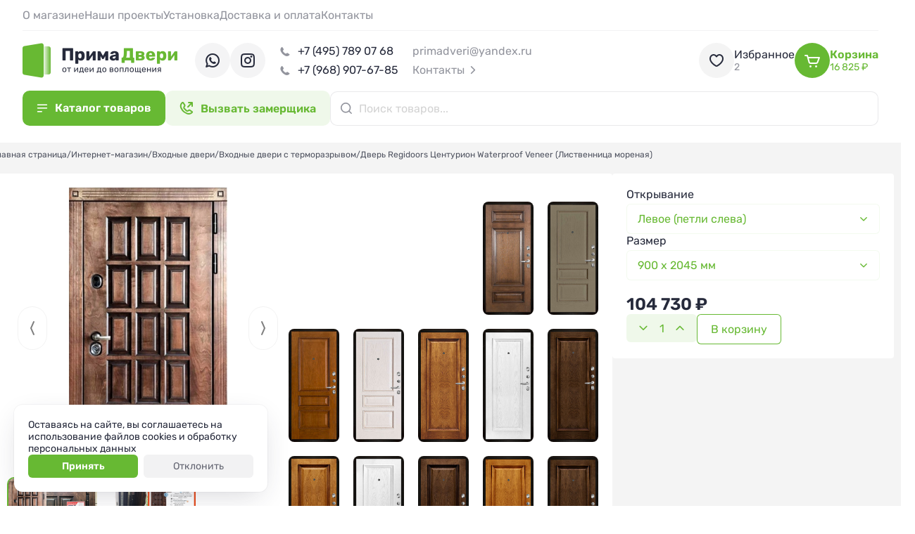

--- FILE ---
content_type: text/html; charset=utf-8
request_url: https://primadveri.ru/dveri/vhodnye-dveri/vhodnye-dveri-s-termorazryvom/dver-regidoors-tsenturion-waterproof-veneer-listve/
body_size: 19340
content:
<!DOCTYPE HTML><html lang="ru" prefix="og: https://ogp.me/ns#" class="is_safari"><head><title>Купить Дверь Regidoors Центурион Waterproof Veneer (Лиственница мореная) в категории %category — %parent_category | Артикул: 3738</title><meta name="description" content="Купить в «ПримаДвери» Дверь Regidoors Центурион Waterproof Veneer (Лиственница мореная) в категории %category — %parent_category | Артикул: 3738"><meta name="keywords" content="Дверь Regidoors Центурион Waterproof Veneer (Лиственница мореная)"><meta charset="utf-8"><meta name="author" content="https://primadveri.ru"><meta name="viewport" content="width=device-width, initial-scale=1.0"><meta name="format-detection" content="telephone=no"><meta name="theme-color" content="#F4F4F4FF"><link rel="icon" href="/files_dynamic/client/userfls/images/13654bee9d/12/1d0233/19300_favicon120.png" type="image/png"><link rel="apple-touch-icon" href="/files_dynamic/client/userfls/images/13654bee9d/12/809b73/19302_favicon180.png"><link rel="manifest" href="/smink/published/manifest/?bg_color=F4F4F4FF"><link href="/cache/client/css/0_999dc138656b9f2b5827856854e5fb20.css" rel="stylesheet" type="text/css"><link href="/cache/client/css/177_61e88cb589683db9b3525442b9933e62.css" rel="stylesheet" type="text/css"><style>@font-face{font-display: swap;font-family: regular;src: url(https://primadveri.ru/files_dynamic/client/userfls/files/1/26_rubik-regular.ttf);}@font-face{font-display: swap;font-family: bold;src: url(https://primadveri.ru/files_dynamic/client/userfls/files/1/27_rubik-semibold.ttf);}@font-face{font-display: swap;font-family: smink;src: url(/client/files_static/css/fonts/icons/smink.woff2?v=1);}body{-webkit-font-smoothing: antialiased;-moz-osx-font-smoothing: grayscale;}:root{--c_1: 38, 42, 59;--c_2: 103, 185, 51;--c_3: 255, 255, 255;--c_4: 244, 244, 244;--c_5: 78, 137, 72;--c_6: 93, 189, 84;--c_7: 227, 66, 66;--c_8: 250, 250, 250;--c_9: 214, 111, 111;--c_10: 58, 62, 77;--color-x: 38, 42, 59;--color-shadow: 38, 42, 59;--color-accent: 103, 185, 51;--color-accent-sub: 103, 185, 51;--color-danger: 227, 66, 66;--color-success: 93, 189, 84;--color-white: 255, 255, 255;--color-text: 38, 42, 59;--font-size: 14px;}@font-face{font-display: swap;font-family: "1";src: url(https://primadveri.ru/files_dynamic/client/userfls/files/1/26_rubik-regular.ttf);}@font-face{font-display: swap;font-family: "2";src: url(https://primadveri.ru/files_dynamic/client/userfls/files/1/27_rubik-semibold.ttf);}</style><script>if(localStorage.getItem("referer_old")){var document_referer_old = localStorage.getItem("referer_old");Object.defineProperty(document, "referrer", {get: function(){return document_referer_old;}});localStorage.removeItem("referer_old");}</script><meta property="og:type" content="website"><meta property="og:site_name" content="Primadveri"><meta property="og:title" content="Купить Дверь Regidoors Центурион Waterproof Veneer (Лиственница мореная) в категории %category — %parent_category | Артикул: 3738"><meta property="og:image" content="https://primadveri.ru/files_dynamic/client/userfls/images/13654bee9d/3/43e7a5/1003_11bdbcca25131ba74966057e6bd999f5.jpeg"><meta property="og:description" content="Купить в «ПримаДвери» Дверь Regidoors Центурион Waterproof Veneer (Лиственница мореная) в категории %category — %parent_category | Артикул: 3738"><meta property="og:locale" content="ru_RU"><meta property="og:url" content="https://primadveri.ru/dveri/vhodnye-dveri/vhodnye-dveri-s-termorazryvom/dver-regidoors-tsenturion-waterproof-veneer-listve/"><script type="application/ld+json">{"@context":"https://schema.org/","@graph":[{"@type":"Organization","@id":"https://primadveri.ru/#org","name":"Primadveri","url":"https://primadveri.ru","telephone":"+7 (926) 412 89 30","email":"primadveri@yandex.ru","address":{"@type":"PostalAddress","addressCountry":"RU","addressLocality":"Москва","streetAddress":null},"logo":"https://primadveri.ru/files_dynamic/client/userfls/images/13654bee9d/12/39ea6d/19301_favicon144.png"},{"@type":"WebSite","@id":"https://primadveri.ru/#website","url":"https://primadveri.ru","name":"Primadveri","description":"Купить в «ПримаДвери» Дверь Regidoors Центурион Waterproof Veneer (Лиственница мореная) в категории %category — %parent_category | Артикул: 3738","inLanguage":"ru-RU","publisher":{"@id":"https://primadveri.ru/#org"}},{"@type":"WebPage","@id":"https://primadveri.ru/dveri/vhodnye-dveri/vhodnye-dveri-s-termorazryvom/dver-regidoors-tsenturion-waterproof-veneer-listve/#webpage","url":"https://primadveri.ru/dveri/vhodnye-dveri/vhodnye-dveri-s-termorazryvom/dver-regidoors-tsenturion-waterproof-veneer-listve/","name":"Купить Дверь Regidoors Центурион Waterproof Veneer (Лиственница мореная) в категории %category — %parent_category | Артикул: 3738","description":"Купить в «ПримаДвери» Дверь Regidoors Центурион Waterproof Veneer (Лиственница мореная) в категории %category — %parent_category | Артикул: 3738","inLanguage":"ru-RU","isPartOf":{"@id":"https://primadveri.ru/#website"},"about":{"@id":"https://primadveri.ru/#org"},"datePublished":"2023-09-12T13:57:13+03:00","dateModified":"2023-09-14T20:46:24+03:00","breadcrumb":{"@id":"https://primadveri.ru/#breadcrumbs"}},{"@type":"Product","name":"Дверь Regidoors Центурион Waterproof Veneer (Лиственница мореная)","description":"Купить в «ПримаДвери» Дверь Regidoors Центурион Waterproof Veneer (Лиственница мореная) в категории %category — %parent_category | Артикул: 3738","image":"https://primadveri.ru/files_dynamic/client/userfls/images/13654bee9d/3/43e7a5/1003_11bdbcca25131ba74966057e6bd999f5.jpeg","sku":"3738","brand":"«Regidoors»","offers":{"@type":"Offer","name":"Дверь Regidoors Центурион Waterproof Veneer (Лиственница мореная)","url":"https://primadveri.ru/dveri/vhodnye-dveri/vhodnye-dveri-s-termorazryvom/dver-regidoors-tsenturion-waterproof-veneer-listve/","price":104730,"priceCurrency":null,"availability":"https://schema.org/InStock","image":"https://primadveri.ru/files_dynamic/client/userfls/images/13654bee9d/3/43e7a5/1003_11bdbcca25131ba74966057e6bd999f5.jpeg"}},{"@type":"BreadcrumbList","@id":"https://primadveri.ru/#breadcrumbs","itemListElement":[{"@type":"ListItem","position":1,"name":"Главная страница","item":"/"},{"@type":"ListItem","position":2,"name":"Интернет-магазин","item":"https://primadveri.ru/dveri/"},{"@type":"ListItem","position":3,"name":"Входные двери","item":"https://primadveri.ru/dveri/vhodnye-dveri/"},{"@type":"ListItem","position":4,"name":"Входные двери с терморазрывом","item":"https://primadveri.ru/dveri/vhodnye-dveri/vhodnye-dveri-s-termorazryvom/"},{"@type":"ListItem","position":5,"name":"Дверь Regidoors Центурион Waterproof Veneer (Лиственница мореная)","item":"https://primadveri.ru/dveri/vhodnye-dveri/vhodnye-dveri-s-termorazryvom/dver-regidoors-tsenturion-waterproof-veneer-listve/"}]},{"@type":"SiteNavigationElement","@id":"https://primadveri.ru/#menu-1","name":"Меню в шапrе сверху","hasPart":[{"@type":"WebPage","@id":"https://primadveri.ru/o-magazine/#webpage","name":"О магазине","url":"https://primadveri.ru/o-magazine/"},{"@type":"WebPage","@id":"https://primadveri.ru/projects/#webpage","name":"Наши проекты","url":"https://primadveri.ru/projects/"},{"@type":"WebPage","@id":"https://primadveri.ru/ustanovka/#webpage","name":"Установка","url":"https://primadveri.ru/ustanovka/"},{"@type":"WebPage","@id":"https://primadveri.ru/dostavka-i-oplata/#webpage","name":"Доставка и оплата","url":"https://primadveri.ru/dostavka-i-oplata/"},{"@type":"WebPage","@id":"https://primadveri.ru/kontakty/#webpage","name":"Контакты","url":"https://primadveri.ru/kontakty/"}]},{"@type":"SiteNavigationElement","@id":"https://primadveri.ru/#menu-4","name":"Информация:","hasPart":[{"@type":"WebPage","@id":"https://primadveri.ru/o-magazine/#webpage","name":"О магазине","url":"https://primadveri.ru/o-magazine/"},{"@type":"WebPage","@id":"https://primadveri.ru/dostavka-i-oplata/#webpage","name":"Доставка и оплата","url":"https://primadveri.ru/dostavka-i-oplata/"},{"@type":"WebPage","@id":"https://primadveri.ru/kontakty/#webpage","name":"Контакты","url":"https://primadveri.ru/kontakty/"},{"@type":"WebPage","@id":"https://primadveri.ru/info/#webpage","name":"Статьи","url":"https://primadveri.ru/info/"}]},{"@type":"SiteNavigationElement","@id":"https://primadveri.ru/#menu-3","name":"Категории:","hasPart":[{"@type":"WebPage","@id":"https://primadveri.ru/dveri/vhodnye-dveri/#webpage","name":"Входные двери","url":"https://primadveri.ru/dveri/vhodnye-dveri/"},{"@type":"WebPage","@id":"https://primadveri.ru/dveri/mezhkomnatnye-dveri/#webpage","name":"Межкомнатные двери","url":"https://primadveri.ru/dveri/mezhkomnatnye-dveri/"},{"@type":"WebPage","@id":"https://primadveri.ru/dveri/steklyannye-peregorodki/#webpage","name":"Стеклянные перегородки","url":"https://primadveri.ru/dveri/steklyannye-peregorodki/"},{"@type":"WebPage","@id":"https://primadveri.ru/dveri/furnitura/#webpage","name":"Дверная фурнитура","url":"https://primadveri.ru/dveri/furnitura/"},{"@type":"WebPage","@id":"https://primadveri.ru/dveri/rasprodazha/#webpage","name":"Распродажа","url":"https://primadveri.ru/dveri/rasprodazha/"},{"@type":"WebPage","@id":"https://primadveri.ru/dveri/mezhkomnatnye-dveri-milyana-ulyanovsk/mezhkomnatnye-dveri-milyana-ulyanovsk-kollektsiya-/#webpage","name":"Коллекция «Фрезерованные»","url":"https://primadveri.ru/dveri/mezhkomnatnye-dveri-milyana-ulyanovsk/mezhkomnatnye-dveri-milyana-ulyanovsk-kollektsiya-/"}]}]}</script><meta name="google-site-verification" content="umvvAANBxon18raJDmZDLXxlkv5Ta6XF_J5yYM_XAaU" />
<meta name="yandex-verification" content="693c7147341f8053" />
<meta name="yandex-verification" content="53c36635791cbbd1" /></head><body><template id="__json_language">{"Закрыть":"Закрыть","Возникла ошибка":"Возникла ошибка","Данное изображение уже присутствует в блоке":"Данное изображение уже присутствует в блоке","Можно добавить не более 5 файлов":"Можно добавить не более 5 файлов","Не выбрано":"Не выбрано","Поле обязательно для заполнения":"Поле обязательно для заполнения"}</template><template id="__json_variables">{"no_page_reload":true,"auth":false,"list":false,"constructor_preview":false,"price":104730,"adm":false,"http_accept":"text/html,application/xhtml+xml,application/xml;q=0.9,image/webp,image/apng,*/*;q=0.8,application/signed-exchange;v=b3;q=0.9","smink_domain":false,"subdomain_integraion_active":true,"element":"commerce_goods","element_path":"/commerce/goods/","element_rel":20527,"currency_name":"₽","currency_splice":"&nbsp;","currency_position":"after","cart_link":"https://primadveri.ru/dveri/cart/","location_auto_detect":1,"dfc":0,"delay_js":null}</template><div  class="g-1768"><div class="w w-3140 __js_megamenu megamenu" data-top="240"><div class="w-s-layout structural-parent"><div  class="g-634"><div class="w w-1107"><div  class="g-632-1107 __js_tabs-parent"><div  class="g-633-1107"><div class="w w-1102 pointer action-trigger-hover  __js_switch-tab active"  data-tab-index="1"><a href="https://primadveri.ru/dveri/vhodnye-dveri/" class="btn w-s-text w-s-background">Входные двери</a></div><div class="w w-1103 pointer action-trigger-hover  __js_switch-tab"  data-tab-index="2"><a href="https://primadveri.ru/dveri/mezhkomnatnye-dveri/" class="btn w-s-text w-s-background">Межкомнатные двери</a></div><div class="w w-1104 pointer action-trigger-hover  __js_switch-tab"  data-tab-index="3"><a href="https://primadveri.ru/dveri/steklyannye-peregorodki/" class="btn w-s-text w-s-background">Стеклянные перегородки</a></div><div class="w w-1106 pointer action-trigger-hover  __js_switch-tab"  data-tab-index="4"><a href="https://primadveri.ru/dveri/furnitura/" class="btn w-s-text w-s-background">Дверная фурнитура</a></div></div><div  class="g-667-1107"><div class="w w-1101"><div  class="g-666 __js_tab __js_tab-1" data-tab="1"><div class="w w-1184"><div class="__js_elements-parent w-s-layout" data-block-element="42" data-widget-id="1184" data-initial-widget-id="1184"><a href="https://primadveri.ru/dveri/vhodnye-dveri/vhodnye-dveri-v-dom/"  class="g-242-1184 __js_element"  data-element-rel="314"><div  class="g-506-1184"><div class="w w-883"><img src="/files_dynamic/client/userfls/images/generation/6/1/webp/82_af79b31cc6579db7ee55fa48d372cd19.webp" class="w-s-image" alt="Входные двери в дом"></div></div><div class="w w-418"><div class="btn w-s-text w-s-background __js_element-name">Входные двери в дом</div></div></a><a href="https://primadveri.ru/dveri/vhodnye-dveri/vhodnye-dveri-v-kvartiru/"  class="g-242-1184 __js_element"  data-element-rel="313"><div  class="g-506-1184"><div class="w w-883"><img src="/files_dynamic/client/userfls/images/generation/6/1/webp/81_ef8f13b5fac116d57bc35dcc1a22b609.webp" class="w-s-image" alt="Входные двери в квартиру"></div></div><div class="w w-418"><div class="btn w-s-text w-s-background __js_element-name">Входные двери в квартиру</div></div></a><a href="https://primadveri.ru/dveri/vhodnye-dveri/vhodnye-dveri-s-termorazryvom/"  class="g-242-1184 __js_element"  data-element-rel="309"><div  class="g-506-1184"><div class="w w-883"><img src="/files_dynamic/client/userfls/images/generation/6/1/webp/77_094c4b47fe594e294e9eb1e487edf4df.webp" class="w-s-image" alt="Входные двери с терморазрывом"></div></div><div class="w w-418"><div class="btn w-s-text w-s-background __js_element-name">Входные двери с терморазрывом</div></div></a><a href="https://primadveri.ru/dveri/vhodnye-dveri/vhodnye-dveri-s-elektronnymi-zamkami/"  class="g-242-1184 __js_element"  data-element-rel="316"><div  class="g-506-1184"><div class="w w-883"><img src="/files_dynamic/client/userfls/images/generation/6/1/webp/84_6cffd59ed57f0ca57661d52bc7a4c9c7.webp" class="w-s-image" alt="Входные двери с электронными замками"></div></div><div class="w w-418"><div class="btn w-s-text w-s-background __js_element-name">Входные двери с электронными замками</div></div></a><a href="https://primadveri.ru/dveri/vhodnye-dveri/vhodnye-dveri-s-zerkalom/"  class="g-242-1184 __js_element"  data-element-rel="310"><div  class="g-506-1184"><div class="w w-883"><img src="/files_dynamic/client/userfls/images/generation/6/1/webp/78_67f589970fac3ad17fac2565934a5970.webp" class="w-s-image" alt="Входные двери с зеркалом"></div></div><div class="w w-418"><div class="btn w-s-text w-s-background __js_element-name">Входные двери с зеркалом</div></div></a><a href="https://primadveri.ru/dveri/vhodnye-dveri/vhodnye-dveri-s-oknom/"  class="g-242-1184 __js_element"  data-element-rel="312"><div  class="g-506-1184"><div class="w w-883"><img src="/files_dynamic/client/userfls/images/generation/6/1/webp/80_525085e1f7952ab17c2826fa30c7224e.webp" class="w-s-image" alt="Входные двери с окном"></div></div><div class="w w-418"><div class="btn w-s-text w-s-background __js_element-name">Входные двери с окном</div></div></a><a href="https://primadveri.ru/dveri/vhodnye-dveri/vhodnye-dveri-belye/"  class="g-242-1184 __js_element"  data-element-rel="311"><div  class="g-506-1184"><div class="w w-883"><img src="/files_dynamic/client/userfls/images/generation/6/1/webp/79_6287c012ec00bd9f40b0d3b63a59725d.webp" class="w-s-image" alt="Входные двери белые"></div></div><div class="w w-418"><div class="btn w-s-text w-s-background __js_element-name">Входные двери белые</div></div></a><a href="https://primadveri.ru/dveri/vhodnye-dveri/vhodnye-dveri-ekonom/"  class="g-242-1184 __js_element"  data-element-rel="315"><div  class="g-506-1184"><div class="w w-883"><img src="/files_dynamic/client/userfls/images/generation/6/1/webp/83_b66ac0d9eb1da10e438442950c999a56.webp" class="w-s-image" alt="Входные двери эконом"></div></div><div class="w w-418"><div class="btn w-s-text w-s-background __js_element-name">Входные двери эконом</div></div></a><a href="https://primadveri.ru/dveri/vhodnye-dveri/vhodnye-dveri-protivopozharnye/"  class="g-242-1184 __js_element"  data-element-rel="7"><div  class="g-506-1184"><div class="w w-883"><img src="/files_dynamic/client/userfls/images/generation/6/1/webp/4_8fdd23bf9cb9656d645fad2c9435564e.webp" class="w-s-image" alt="Входные двери противопожарные"></div></div><div class="w w-418"><div class="btn w-s-text w-s-background __js_element-name">Входные двери противопожарные</div></div></a></div></div></div><div  class="g-668 __js_tab __js_tab-2 tab-hidden" data-tab="2"><div class="w w-1186"><div class="__js_elements-parent w-s-layout" data-block-element="42" data-widget-id="1186" data-initial-widget-id="1186"><a href="https://primadveri.ru/dveri/mezhkomnatnye-dveri/mezhkomnatnye-dveri-emal/"  class="g-242-1186 __js_element"  data-element-rel="18"><div  class="g-506-1186"><div class="w w-883"><img src="/files_dynamic/client/userfls/images/generation/6/1/webp/10_ed6ad5108f213c00036b4bfa60ba5e12.webp" class="w-s-image" alt="Межкомнатные двери эмаль"></div></div><div class="w w-418"><div class="btn w-s-text w-s-background __js_element-name">Межкомнатные двери эмаль</div></div></a><a href="https://primadveri.ru/dveri/mezhkomnatnye-dveri-skrytye/"  class="g-242-1186 __js_element"  data-element-rel="76"><div  class="g-506-1186"><div class="w w-883"><img src="/files_dynamic/client/userfls/images/generation/6/1/webp/38_737bc0348149bb0bb508ecf0f23900d1.webp" class="w-s-image" alt="Межкомнатные двери скрытые"></div></div><div class="w w-418"><div class="btn w-s-text w-s-background __js_element-name">Межкомнатные двери скрытые</div></div></a><a href="https://primadveri.ru/dveri/mezhkomnatnye-dveri-skladnye/"  class="g-242-1186 __js_element"  data-element-rel="11"><div  class="g-506-1186"><div class="w w-883"><img src="/files_dynamic/client/userfls/images/generation/6/1/webp/8_91a57a44c5b634477fd37b5e0a791e23.webp" class="w-s-image" alt="Межкомнатные двери складные"></div></div><div class="w w-418"><div class="btn w-s-text w-s-background __js_element-name">Межкомнатные двери складные</div></div></a><a href="https://primadveri.ru/dveri/mezhkomnatnye-dveri-massiv/"  class="g-242-1186 __js_element"  data-element-rel="19"><div  class="g-506-1186"><div class="w w-883"><img src="/files_dynamic/client/userfls/images/generation/6/1/webp/11_5300699f46be573ab32e7c12353af8d4.webp" class="w-s-image" alt="Межкомнатные двери массив"></div></div><div class="w w-418"><div class="btn w-s-text w-s-background __js_element-name">Межкомнатные двери массив</div></div></a><a href="https://primadveri.ru/dveri/mezhkomnatnye-dveri-doors-ola-yoshkar-ola/"  class="g-242-1186 __js_element"  data-element-rel="10"><div  class="g-506-1186"><div class="w w-883"><img src="/files_dynamic/client/userfls/images/generation/6/1/webp/7_22f2228293097751f1c57be6bf1c25bf.webp" class="w-s-image" alt="Межкомнатные двери Doors-Ola Йошкар-Ола"></div></div><div class="w w-418"><div class="btn w-s-text w-s-background __js_element-name">Межкомнатные двери Doors-Ola Йошкар-Ола</div></div></a><a href="https://primadveri.ru/dveri/mezhkomnatnye-dveri-ofram-vyshniy-volochek/"  class="g-242-1186 __js_element"  data-element-rel="199"><div  class="g-506-1186"><div class="w w-883"><img src="/files_dynamic/client/userfls/images/generation/6/1/webp/57_d30e13bfefd4b124e8ea3b40b8771e92.webp" class="w-s-image" alt="Межкомнатные двери Офрам Вышний Волочек"></div></div><div class="w w-418"><div class="btn w-s-text w-s-background __js_element-name">Межкомнатные двери Офрам Вышний Волочек</div></div></a><a href="https://primadveri.ru/dveri/mezhkomnatnye-dveri-milyana-ulyanovsk/"  class="g-242-1186 __js_element"  data-element-rel="8"><div  class="g-506-1186"><div class="w w-883"><img src="/files_dynamic/client/userfls/images/generation/6/1/webp/5_c395dca3cd6413abc6877363bd21a76a.webp" class="w-s-image" alt="Межкомнатные двери Мильяна Ульяновск"></div></div><div class="w w-418"><div class="btn w-s-text w-s-background __js_element-name">Межкомнатные двери Мильяна Ульяновск</div></div></a><a href="https://primadveri.ru/dveri/mezhkomnatnye-dveri-regidoors-ulyanovsk/"  class="g-242-1186 __js_element"  data-element-rel="6"><div  class="g-506-1186"><div class="w w-883"><img src="/files_dynamic/client/userfls/images/generation/6/1/webp/3_eef7c16444b74b2fb4bff9ed1e771e92.webp" class="w-s-image" alt="Межкомнатные двери Regidoors Ульяновск"></div></div><div class="w w-418"><div class="btn w-s-text w-s-background __js_element-name">Межкомнатные двери Regidoors Ульяновск</div></div></a><a href="https://primadveri.ru/dveri/mezhkomnatnye-dveri-uberture-novosibirsk/"  class="g-242-1186 __js_element"  data-element-rel="205"><div  class="g-506-1186"><div class="w w-883"><img src="/files_dynamic/client/userfls/images/generation/6/1/webp/58_c39022ace9bd654404ed5daba8cae01e.webp" class="w-s-image" alt="Межкомнатные двери Uberture Новосибирск"></div></div><div class="w w-418"><div class="btn w-s-text w-s-background __js_element-name">Межкомнатные двери Uberture Новосибирск</div></div></a><a href="https://primadveri.ru/dveri/mezhkomnatnye-dveri-belwooddoors-belarus/"  class="g-242-1186 __js_element"  data-element-rel="100"><div  class="g-506-1186"><div class="w w-883"><img src="/files_dynamic/client/userfls/images/generation/6/1/webp/43_be916ef5744533e5cf1570a3a0ef7339.webp" class="w-s-image" alt="Межкомнатные двери Belwooddoors Беларусь"></div></div><div class="w w-418"><div class="btn w-s-text w-s-background __js_element-name">Межкомнатные двери Belwooddoors Беларусь</div></div></a><a href="https://primadveri.ru/dveri/mezhkomnatnye-dveri-legenda-ulyanovsk/"  class="g-242-1186 __js_element"  data-element-rel="68"><div  class="g-506-1186"><div class="w w-883"><img src="/files_dynamic/client/userfls/images/generation/6/1/webp/34_d25696f44883ba942fb49759437b938d.webp" class="w-s-image" alt="Межкомнатные двери Легенда Ульяновск"></div></div><div class="w w-418"><div class="btn w-s-text w-s-background __js_element-name">Межкомнатные двери Легенда Ульяновск</div></div></a><a href="https://primadveri.ru/dveri/mezhkomnatnye-dveri-sheyl-dors-ulyanovsk/"  class="g-242-1186 __js_element"  data-element-rel="244"><div  class="g-506-1186"><div class="w w-883"><img src="/files_dynamic/client/userfls/images/generation/6/1/webp/68_46952ef806ae5c26c4ece04598366628.webp" class="w-s-image" alt="Межкомнатные двери Шейл Дорс Ульяновск"></div></div><div class="w w-418"><div class="btn w-s-text w-s-background __js_element-name">Межкомнатные двери Шейл Дорс Ульяновск</div></div></a><a href="https://primadveri.ru/dveri/mezhkomnatnye-dveri-zadoor-moskva/"  class="g-242-1186 __js_element"  data-element-rel="256"><div  class="g-506-1186"><div class="w w-883"><img src="/files_dynamic/client/userfls/images/generation/6/1/webp/69_91655165e699aecd2521949159d625e0.webp" class="w-s-image" alt="Межкомнатные двери Zadoor Москва"></div></div><div class="w w-418"><div class="btn w-s-text w-s-background __js_element-name">Межкомнатные двери Zadoor Москва</div></div></a><a href="https://primadveri.ru/dveri/mezhkomnatnye-dveri-lyuksor-ulyanovsk/"  class="g-242-1186 __js_element"  data-element-rel="9"><div  class="g-506-1186"><div class="w w-883"><img src="/files_dynamic/client/userfls/images/generation/6/1/webp/6_a0bc285b004bb219e906cc81f5874158.webp" class="w-s-image" alt="Межкомнатные двери Люксор Ульяновск"></div></div><div class="w w-418"><div class="btn w-s-text w-s-background __js_element-name">Межкомнатные двери Люксор Ульяновск</div></div></a><a href="https://primadveri.ru/dveri/mezhkomnatnye-dveri/mezhkomnatnye-dveri-steklyannye-moskva/"  class="g-242-1186 __js_element"  data-element-rel="12"><div  class="g-506-1186"><div class="w w-883"><img src="/files_dynamic/client/userfls/images/generation/6/1/webp/9_bd1fc25201a40039d20330cd6241d1a0.webp" class="w-s-image" alt="Межкомнатные двери стеклянные Москва"></div></div><div class="w w-418"><div class="btn w-s-text w-s-background __js_element-name">Межкомнатные двери стеклянные Москва</div></div></a><a href="https://primadveri.ru/dveri/mezhkomnatnye-dveri/mezhkomnatnye-dveri-bravo/"  class="g-242-1186 __js_element"  data-element-rel="317"><div  class="g-506-1186"><div class="w w-883"><img src="/files_dynamic/client/userfls/images/generation/6/1/webp/85_8b796f5b46eb5e79c1692faa86560037.webp" class="w-s-image" alt="Межкомнатные двери Браво"></div></div><div class="w w-418"><div class="btn w-s-text w-s-background __js_element-name">Межкомнатные двери Браво</div></div></a><a href="https://primadveri.ru/dveri/mezhkomnatnye-dveri-porte-vista-belarus/"  class="g-242-1186 __js_element"  data-element-rel="5"><div  class="g-506-1186"><div class="w w-883"><img src="/files_dynamic/client/userfls/images/generation/6/1/webp/2_cc07b8e4dd65dfa7b2994acb23b57a36.webp" class="w-s-image" alt="Межкомнатные двери Porte Vista Беларусь"></div></div><div class="w w-418"><div class="btn w-s-text w-s-background __js_element-name">Межкомнатные двери Porte Vista Беларусь</div></div></a><a href="https://primadveri.ru/dveri/mezhkomnatnye-dveri-dvoretskiy-ulyanovsk/"  class="g-242-1186 __js_element"  data-element-rel="24"><div  class="g-506-1186"><div class="w w-883"><img src="/files_dynamic/client/userfls/images/generation/6/1/webp/12_2f34ca3f72fbd32c6f6f63354d2b7c01.webp" class="w-s-image" alt="Межкомнатные двери Дворецкий Ульяновск"></div></div><div class="w w-418"><div class="btn w-s-text w-s-background __js_element-name">Межкомнатные двери Дворецкий Ульяновск</div></div></a><a href="https://primadveri.ru/mezhkomnatnye-dveri-hausdoors-rybinsk/"  class="g-242-1186 __js_element"  data-element-rel="454"><div  class="g-506-1186"><div class="w w-883"><img src="/files_dynamic/client/userfls/images/generation/6/12/webp/19353_logo-hausdors.webp" class="w-s-image" alt="Межкомнатные двери Hausdoors Рыбинск"></div></div><div class="w w-418"><div class="btn w-s-text w-s-background __js_element-name">Межкомнатные двери Hausdoors Рыбинск</div></div></a><a href="https://primadveri.ru/mezhkomnatnye-dveri-komfort-ulyanovsk/"  class="g-242-1186 __js_element"  data-element-rel="460"><div  class="g-506-1186"><div class="w w-883"><img src="/files_dynamic/client/userfls/images/generation/6/1/webp/19355_1-bwdsm5-logo-head.webp" class="w-s-image" alt="Межкомнатные двери Комфорт Ульяновск"></div></div><div class="w w-418"><div class="btn w-s-text w-s-background __js_element-name">Межкомнатные двери Комфорт Ульяновск</div></div></a><a href="https://primadveri.ru/dveri/mezhkomnatnye-dveri-verda-odintsovo/"  class="g-242-1186 __js_element"  data-element-rel="65"><div  class="g-506-1186"><div class="w w-883"><img src="/files_dynamic/client/userfls/images/generation/6/1/webp/32_43765a360a7105760d28c8495c308a4a.webp" class="w-s-image" alt="Межкомнатные двери Verda Одинцово"></div></div><div class="w w-418"><div class="btn w-s-text w-s-background __js_element-name">Межкомнатные двери Verda Одинцово</div></div></a><a href="https://primadveri.ru/dveri/mezhkomnatnye-dveri-eksklyuzivnye/"  class="g-242-1186 __js_element"  data-element-rel="272"><div  class="g-506-1186"><div class="w w-883"><img src="/files_dynamic/client/userfls/images/generation/6/1/webp/73_e67e08c6a5fce93fb9fae52e13b374b8.webp" class="w-s-image" alt="Межкомнатные двери эксклюзивные"></div></div><div class="w w-418"><div class="btn w-s-text w-s-background __js_element-name">Межкомнатные двери эксклюзивные</div></div></a></div></div></div><div  class="g-670 __js_tab __js_tab-3 tab-hidden" data-tab="3"><div class="w w-1188"><div class="__js_elements-parent w-s-layout" data-block-element="42" data-widget-id="1188" data-initial-widget-id="1188"><a href="https://primadveri.ru/dveri/mezhkomnatnye-steklyannye-dveri/"  class="g-242-1188 __js_element"  data-element-rel="115"><div  class="g-506-1188"><div class="w w-883"><img src="/files_dynamic/client/userfls/images/generation/6/1/webp/50_7350361b3bd0ea4ada89c8a35e67c8e3.webp" class="w-s-image" alt="Межкомнатные стеклянные двери"></div></div><div class="w w-418"><div class="btn w-s-text w-s-background __js_element-name">Межкомнатные стеклянные двери</div></div></a><a href="https://primadveri.ru/dveri/mezhkomnatnye-steklyannye-peregorodki/"  class="g-242-1188 __js_element"  data-element-rel="116"><div  class="g-506-1188"><div class="w w-883"><img src="/files_dynamic/client/userfls/images/generation/6/1/webp/51_eeaa3a35faf457c37af9fd83acbe3d13.webp" class="w-s-image" alt="Межкомнатные стеклянные перегородки"></div></div><div class="w w-418"><div class="btn w-s-text w-s-background __js_element-name">Межкомнатные стеклянные перегородки</div></div></a><a href="https://primadveri.ru/dveri/steklyannye-peregorodki/dushevye-kabiny-loft/"  class="g-242-1188 __js_element"  data-element-rel="117"><div  class="g-506-1188"><div class="w w-883"><img src="/files_dynamic/client/userfls/images/generation/6/1/webp/52_85d152792b76d4252f0b5da2dfc0ea44.webp" class="w-s-image" alt="Душевые кабины Loft"></div></div><div class="w w-418"><div class="btn w-s-text w-s-background __js_element-name">Душевые кабины Loft</div></div></a></div></div></div><div  class="g-669 __js_tab __js_tab-4 tab-hidden" data-tab="4"><div class="w w-1187"><div class="__js_elements-parent w-s-layout" data-block-element="42" data-widget-id="1187" data-initial-widget-id="1187"><a href="https://primadveri.ru/dveri/furnitura/dvernye-ruchki/"  class="g-242-1187 __js_element"  data-element-rel="26"><div  class="g-506-1187"><div class="w w-883"><img src="/files_dynamic/client/userfls/images/generation/6/1/webp/13_b965a62b0f25d78c25b27735f685386f.webp" class="w-s-image" alt="Дверные ручки"></div></div><div class="w w-418"><div class="btn w-s-text w-s-background __js_element-name">Дверные ручки</div></div></a><a href="https://primadveri.ru/dveri/furnitura/dvernye-zamki/"  class="g-242-1187 __js_element"  data-element-rel="27"><div  class="g-506-1187"><div class="w w-883"><img src="/files_dynamic/client/userfls/images/generation/6/1/webp/14_e6dec4064702e5ca169ea31a390ea88b.webp" class="w-s-image" alt="Дверные замки"></div></div><div class="w w-418"><div class="btn w-s-text w-s-background __js_element-name">Дверные замки</div></div></a><a href="https://primadveri.ru/dveri/furnitura/dvernye-petli/"  class="g-242-1187 __js_element"  data-element-rel="28"><div  class="g-506-1187"><div class="w w-883"><img src="/files_dynamic/client/userfls/images/generation/6/1/webp/15_5c8d10af690608ce0a94808e608b7d19.webp" class="w-s-image" alt="Дверные петли"></div></div><div class="w w-418"><div class="btn w-s-text w-s-background __js_element-name">Дверные петли</div></div></a><a href="https://primadveri.ru/dveri/santehnicheskie-dvernye-zavertki/"  class="g-242-1187 __js_element"  data-element-rel="118"><div  class="g-506-1187"><div class="w w-883"><img src="/files_dynamic/client/userfls/images/generation/6/1/webp/53_73e9f1e993a8481400ab8dfbab961391.webp" class="w-s-image" alt="Сантехнические дверные завертки"></div></div><div class="w w-418"><div class="btn w-s-text w-s-background __js_element-name">Сантехнические дверные завертки</div></div></a><a href="https://primadveri.ru/dveri/dvernye-nakladki/"  class="g-242-1187 __js_element"  data-element-rel="119"><div  class="g-506-1187"><div class="w w-883"><img src="/files_dynamic/client/userfls/images/generation/6/1/webp/54_5fcdf1e6bb5e1ba9927678ee8cf8811b.webp" class="w-s-image" alt="Дверные накладки"></div></div><div class="w w-418"><div class="btn w-s-text w-s-background __js_element-name">Дверные накладки</div></div></a><a href="https://primadveri.ru/dveri/ogranichiteli-dvernye/"  class="g-242-1187 __js_element"  data-element-rel="29"><div  class="g-506-1187"><div class="w w-883"><img src="/files_dynamic/client/userfls/images/generation/6/1/webp/16_2de81dd9197a7929e41e058f46a1d5b6.webp" class="w-s-image" alt="Ограничители дверные"></div></div><div class="w w-418"><div class="btn w-s-text w-s-background __js_element-name">Ограничители дверные</div></div></a><a href="https://primadveri.ru/dveri/mehanizmy-dlya-razdvizhnyh-dverey/"  class="g-242-1187 __js_element"  data-element-rel="52"><div  class="g-506-1187"><div class="w w-883"><img src="/files_dynamic/client/userfls/images/generation/6/1/webp/27_2802586ca4f75adb7e4bdb3a7b95afbd.webp" class="w-s-image" alt="Механизмы для раздвижных дверей"></div></div><div class="w w-418"><div class="btn w-s-text w-s-background __js_element-name">Механизмы для раздвижных дверей</div></div></a><a href="https://primadveri.ru/dveri/dvernye-rigelya-i-shpingalety/"  class="g-242-1187 __js_element"  data-element-rel="57"><div  class="g-506-1187"><div class="w w-883"><img src="/files_dynamic/client/userfls/images/generation/6/1/webp/28_4d6a23a12aecda439f6b18ac1e805847.webp" class="w-s-image" alt="Дверные ригеля и шпингалеты"></div></div><div class="w w-418"><div class="btn w-s-text w-s-background __js_element-name">Дверные ригеля и шпингалеты</div></div></a><a href="https://primadveri.ru/dveri/furnitura/dvernye-dovodchiki/"  class="g-242-1187 __js_element"  data-element-rel="30"><div  class="g-506-1187"><div class="w w-883"><img src="/files_dynamic/client/userfls/images/generation/6/1/webp/17_0a4e3d9e3e91c0f78f424a652f10d785.webp" class="w-s-image" alt="Дверные доводчики"></div></div><div class="w w-418"><div class="btn w-s-text w-s-background __js_element-name">Дверные доводчики</div></div></a><a href="https://primadveri.ru/dveri/sistemy-otkryvaniya-dverey/"  class="g-242-1187 __js_element"  data-element-rel="109"><div  class="g-506-1187"><div class="w w-883"><img src="/files_dynamic/client/userfls/images/generation/6/1/webp/46_671e7669867009b25c9c9c91c49de9e5.webp" class="w-s-image" alt="Системы открывания дверей"></div></div><div class="w w-418"><div class="btn w-s-text w-s-background __js_element-name">Системы открывания дверей</div></div></a><a href="https://primadveri.ru/dveri/furnitura/videoglazki/"  class="g-242-1187 __js_element"  data-element-rel="66"><div  class="g-506-1187"><div class="w w-883"><img src="/files_dynamic/client/userfls/images/generation/6/1/webp/33_62d940c081713ad087fa0460bae96607.webp" class="w-s-image" alt="Видеоглазки"></div></div><div class="w w-418"><div class="btn w-s-text w-s-background __js_element-name">Видеоглазки</div></div></a><a href="https://primadveri.ru/dveri/ruchki-knoby/"  class="g-242-1187 __js_element"  data-element-rel="91"><div  class="g-506-1187"><div class="w w-883"><img src="/files_dynamic/client/userfls/images/generation/6/1/webp/41_220205aff917187bab3aef9820fb162c.webp" class="w-s-image" alt="Ручки-кнобы"></div></div><div class="w w-418"><div class="btn w-s-text w-s-background __js_element-name">Ручки-кнобы</div></div></a><a href="https://primadveri.ru/dveri/ruchki-skoby/"  class="g-242-1187 __js_element"  data-element-rel="271"><div  class="g-506-1187"><div class="w w-883"><img src="/files_dynamic/client/userfls/images/generation/6/1/webp/72_80eab29c6e54f8bf7a5ae516c17ff5ba.webp" class="w-s-image" alt="Ручки-скобы"></div></div><div class="w w-418"><div class="btn w-s-text w-s-background __js_element-name">Ручки-скобы</div></div></a><a href="https://primadveri.ru/dveri/furnitura/mebelnye-ruchki/"  class="g-242-1187 __js_element"  data-element-rel="285"><div  class="g-506-1187"><div class="w w-883"><img src="/files_dynamic/client/userfls/images/generation/6/1/webp/75_1f4f4fb9264e095c096b3e312271592b.webp" class="w-s-image" alt="Мебельные ручки"></div></div><div class="w w-418"><div class="btn w-s-text w-s-background __js_element-name">Мебельные ручки</div></div></a><a href="https://primadveri.ru/dveri/furnitura/ruchki-okonnye/"  class="g-242-1187 __js_element"  data-element-rel="153"><div  class="g-506-1187"><div class="w w-883"><img src="/files_dynamic/client/userfls/images/generation/6/1/webp/55_a5d939c8dd7eb37ef643ec7819abee97.webp" class="w-s-image" alt="Ручки оконные"></div></div><div class="w w-418"><div class="btn w-s-text w-s-background __js_element-name">Ручки оконные</div></div></a><a href="https://primadveri.ru/dveri/furnitura/tsilindrovye-mehanizmy/"  class="g-242-1187 __js_element"  data-element-rel="338"><div  class="g-506-1187"><div class="w w-883"><img src="/files_dynamic/client/userfls/images/generation/6/1/webp/87_52d3ae7c5ba4facfcb0b43316d89b9ae.webp" class="w-s-image" alt="Цилиндровые механизмы"></div></div><div class="w w-418"><div class="btn w-s-text w-s-background __js_element-name">Цилиндровые механизмы</div></div></a><a href="https://primadveri.ru/dveri/bronenakladki-i-plastiny-na-dveri/"  class="g-242-1187 __js_element"  data-element-rel="232"><div  class="g-506-1187"><div class="w w-883"><img src="/files_dynamic/client/userfls/images/generation/6/1/webp/60_b27d79fa65914c0471cc5e2a267cbefa.webp" class="w-s-image" alt="Броненакладки и пластины на двери"></div></div><div class="w w-418"><div class="btn w-s-text w-s-background __js_element-name">Броненакладки и пластины на двери</div></div></a><a href="https://primadveri.ru/dveri/furnitura/elektromehanicheskie-zamki/"  class="g-242-1187 __js_element"  data-element-rel="235"><div  class="g-506-1187"><div class="w w-883"><img src="/files_dynamic/client/userfls/images/generation/6/1/webp/63_a2915419b04ccf41112da2ca19590154.webp" class="w-s-image" alt="Электромеханические замки"></div></div><div class="w w-418"><div class="btn w-s-text w-s-background __js_element-name">Электромеханические замки</div></div></a><a href="https://primadveri.ru/dveri/furnitura/dvernye-zadvizhki/"  class="g-242-1187 __js_element"  data-element-rel="233"><div  class="g-506-1187"><div class="w w-883"><img src="/files_dynamic/client/userfls/images/generation/6/1/webp/61_d392108d42cc8a482a81929c085e584d.webp" class="w-s-image" alt="Дверные задвижки"></div></div><div class="w w-418"><div class="btn w-s-text w-s-background __js_element-name">Дверные задвижки</div></div></a><a href="https://primadveri.ru/dveri/furnitura/dvernye-glazki/"  class="g-242-1187 __js_element"  data-element-rel="237"><div  class="g-506-1187"><div class="w w-883"><img src="/files_dynamic/client/userfls/images/generation/6/1/webp/65_ddac4ef9263699e3a08f687527c87675.webp" class="w-s-image" alt="Дверные глазки"></div></div><div class="w w-418"><div class="btn w-s-text w-s-background __js_element-name">Дверные глазки</div></div></a><a href="https://primadveri.ru/dveri/furnitura/zagotovki-klyuchey-klyuchi/"  class="g-242-1187 __js_element"  data-element-rel="347"><div  class="g-506-1187"><div class="w w-883"><img src="/files_dynamic/client/userfls/images/generation/6/1/webp/89_30347d445ae31c51bca41abeb09109d2.webp" class="w-s-image" alt="Заготовки ключей, ключи"></div></div><div class="w w-418"><div class="btn w-s-text w-s-background __js_element-name">Заготовки ключей, ключи</div></div></a><a href="https://primadveri.ru/dveri/furnitura/avtomaticheskie-porogi/"  class="g-242-1187 __js_element"  data-element-rel="365"><div  class="g-506-1187"><div class="w w-883"><img src="/files_dynamic/client/userfls/images/generation/6/1/webp/91_abf90acdb6cc160e514d658af03da388.webp" class="w-s-image" alt="Автоматические пороги"></div></div><div class="w w-418"><div class="btn w-s-text w-s-background __js_element-name">Автоматические пороги</div></div></a><a href="https://primadveri.ru/dveri/furnitura/uplotnitel/"  class="g-242-1187 __js_element"  data-element-rel="368"><div  class="g-506-1187"><div class="w w-883"><img src="/files_dynamic/client/userfls/images/generation/6/1/webp/92_0fb6ce48801df0d2192acf24ced5914f.webp" class="w-s-image" alt="Уплотнитель"></div></div><div class="w w-418"><div class="btn w-s-text w-s-background __js_element-name">Уплотнитель</div></div></a><a href="https://primadveri.ru/dveri/furnitura/sistemy-antipanika/"  class="g-242-1187 __js_element"  data-element-rel="238"><div  class="g-506-1187"><div class="w w-883"><img src="/files_dynamic/client/userfls/images/generation/6/1/webp/66_dc64b3754d73e8ad122184bcefa21670.webp" class="w-s-image" alt="Системы Антипаника"></div></div><div class="w w-418"><div class="btn w-s-text w-s-background __js_element-name">Системы Антипаника</div></div></a><a href="https://primadveri.ru/dveri/furnitura/zaschelki/"  class="g-242-1187 __js_element"  data-element-rel="387"><div  class="g-506-1187"><div class="w w-883"><img src="/files_dynamic/client/userfls/images/generation/6/1/webp/93_925f31be99e7a61a07ed9d0e2fb83641.webp" class="w-s-image" alt="Защелки с ручками в комплекте"></div></div><div class="w w-418"><div class="btn w-s-text w-s-background __js_element-name">Защелки с ручками в комплекте</div></div></a><a href="https://primadveri.ru/dveri/furnitura/nakladnye-zamki/"  class="g-242-1187 __js_element"  data-element-rel="234"><div  class="g-506-1187"><div class="w w-883"><img src="/files_dynamic/client/userfls/images/generation/6/1/webp/62_b9b21d861a9d6917413bb9d432f18db0.webp" class="w-s-image" alt="Накладные замки"></div></div><div class="w w-418"><div class="btn w-s-text w-s-background __js_element-name">Накладные замки</div></div></a><a href="https://primadveri.ru/dveri/furnitura/navesnye-zamki/"  class="g-242-1187 __js_element"  data-element-rel="236"><div  class="g-506-1187"><div class="w w-883"><img src="/files_dynamic/client/userfls/images/generation/6/1/webp/64_911dfd338baa155039124b7b99d67286.webp" class="w-s-image" alt="Навесные замки"></div></div><div class="w w-418"><div class="btn w-s-text w-s-background __js_element-name">Навесные замки</div></div></a><a href="https://primadveri.ru/dveri/furnitura/dvernye-gongi/"  class="g-242-1187 __js_element"  data-element-rel="90"><div  class="g-506-1187"><div class="w w-883"><img src="/files_dynamic/client/userfls/images/generation/6/1/webp/40_151c8ae0594a401de22c8e0a2ac4afcb.webp" class="w-s-image" alt="Дверные гонги"></div></div><div class="w w-418"><div class="btn w-s-text w-s-background __js_element-name">Дверные гонги</div></div></a><a href="https://primadveri.ru/dveri/furnitura/penaly-eclisse/"  class="g-242-1187 __js_element"  data-element-rel="243"><div  class="g-506-1187"><div class="w w-883"><img src="/files_dynamic/client/userfls/images/generation/6/1/webp/67_4889a8581bb0c512fe2ea62c8c9ddcf5.webp" class="w-s-image" alt="Пеналы Eclisse"></div></div><div class="w w-418"><div class="btn w-s-text w-s-background __js_element-name">Пеналы Eclisse</div></div></a><a href="https://primadveri.ru/dveri/furnitura/otvetnye-planki/"  class="g-242-1187 __js_element"  data-element-rel="330"><div  class="g-506-1187"><div class="w w-883"><img src="/files_dynamic/client/userfls/images/generation/6/1/webp/86_79959bbdfcda97d481113be7c61485c4.webp" class="w-s-image" alt="Ответные планки"></div></div><div class="w w-418"><div class="btn w-s-text w-s-background __js_element-name">Ответные планки</div></div></a><a href="https://primadveri.ru/dveri/furnitura/dekorativnye-kolpachki/"  class="g-242-1187 __js_element"  data-element-rel="363"><div  class="g-506-1187"><div class="w w-883"><img src="/files_dynamic/client/userfls/images/generation/6/1/webp/90_8fd4d285c51de8dd5925f0d0cca10876.webp" class="w-s-image" alt="Декоративные колпачки"></div></div><div class="w w-418"><div class="btn w-s-text w-s-background __js_element-name">Декоративные колпачки</div></div></a><a href="https://primadveri.ru/dveri/furnitura/prochee/"  class="g-242-1187 __js_element"  data-element-rel="362"><div class="w w-418"><div class="btn w-s-text w-s-background __js_element-name">Прочее</div></div></a></div></div></div></div></div></div></div></div></div></div><div class="w w-3138 __js_element-fixed" data-scroll-top="240"><div class="w-s-layout structural-parent"><div  class="g-564"><div  class="g-572 custom-page-adaptive"><div class="w w-1018 pointer  __js_megamenu-toggle-fixed"  data-top="93"><div class="btn w-s-text w-s-background w-s-icon icon-line3-horizontal-bottom-small-left">Каталог товаров</div></div><div  class="g-611"><div class="w w-1060"><a href="tel:+74957890768" class="btn w-s-text w-s-background">+7 (495) 789 07 68</a></div><div class="w w-1061"><a href="tel:+79689076785" class="btn w-s-text w-s-background">+7 (968) 907-67-85</a></div><div class="w w-1062"><a href="mailto:primadveri@yandex.ru" class="btn w-s-text w-s-background">primadveri@yandex.ru</a></div></div><div  class="g-1911"><div class="w w-3425"><a href="https://primadveri.ru/izbrannye-tovary/"  class="g-1906-3425 __js_wishlist-block pointer" data-wishlist-href="https://primadveri.ru/izbrannye-tovary/"><div class="w w-3409"><div class="btn w-s-text w-s-background w-s-icon icon-heart"></div></div><div  class="g-1907-3425"><div class="w w-3410"><p class="w-s-text">Избранное</p></div><div class="w w-3474 __js_wishlist-block-not-empty-hide" style="display: none;"><p class="w-s-text">Нет товаров</p></div><div class="w w-3411 __js_wishlist-block-empty-hide"><p class="w-s-text __js_wishlist-count">2</p></div></div></a></div><div class="w w-1063"><div  class="g-227-1063 __js_cart-block pointer" data-cart-href="https://primadveri.ru/dveri/cart/"><div class="w w-400"><div class="btn w-s-text w-s-background w-s-icon icon-shoppingcart"></div></div><div  class="g-376-1063"><div class="w w-673"><p class="w-s-text">Корзина</p></div><div class="w w-674"><p class="w-s-text __js_cart-summ">16&nbsp;825&nbsp;₽</p></div></div></div></div></div></div></div><div  class="g-573"  data-initial-id="573" data-animation-type="modal_fullscreen" style="display: none;"><div class="w w-1020"><div  class="g-378-1020"><div  class="g-379-1020"><div class="w w-679"><p class="w-s-text">Вызвать замерщика</p></div><div class="w w-678 pointer  __js_group-show"  data-group-id="377"><div class="btn w-s-text w-s-background w-s-icon icon-crossmark"></div></div></div><div class="w w-680"><div class="w-s-layout __js_form" data-form-rel="7" data-widget-id="680" data-good-id="20527"><div class="__js_field-parent field-parent grid-1 grid-gap-4 _text"><div class="__js_field-title-parent flex-start_no-wrap field-title-parent"><p class="__js_field-title field-title f-title">Ваше имя:</p></div><input class="f-input __js_field" type="text" name="f_24" value="" placeholder="Введите текст"></div><div class="__js_field-parent field-parent grid-1 grid-gap-4 _tel"><div class="__js_field-title-parent flex-start_no-wrap field-title-parent"><p class="__js_field-title field-title f-title">Телефон:</p><i class="margin-left-4 text-none icon- __js_f-required f-required"></i></div><div class="flex-start_no-wrap"><div class="height-100 margin-right-4 __js_modal-trigger _select" style="display: none;" data-modal-content-object="#ceab9b85d5dabe3689be9707f0219dd6" data-modal-align="left" data-modal-padding="0" data-modal-max-width="320" data-modal-zindex="true"><div id="ceab9b85d5dabe3689be9707f0219dd6" style="display: none;"><div class="scrollbar"><div style="max-height: 350px;"><div class="modal-default__item _item _first-last __js_default-modal-select__select-item _active" data-id="+7__185"  data-mask="mask: +{7} (000) 000-00-00[0], overwrite: shift, lazy: false" data-code="7" data-number-length="10"><div class="modal-default__item__type_item-parent __js_modal-default__item__is-select "><div class="modal-default__item__type_item flex-between_no-wrap"><p>🇷🇺 +7</p></div></div></div></div></div></div><div class="__js_field_select-tel __js_modal-default__item-select-field _select icon-chevron-down f-select" data-name="" data-value="+7__185"><p class="overflow-hidden modal-default__item-select-value __js_modal-default__item-select-value _selected">🇷🇺 +7</p></div></div><input class="__js_field f-c-input_tel __js_mask flex-grow-1 f-input" type="tel" name="f_25" value="" autocomplete="tel" data-mask-params="mask: +{7} (000) 000-00-00[0], overwrite: shift, lazy: false"></div></div><div class="__js_field-parent field-parent grid-1 grid-gap-4 _textarea"><div class="__js_field-title-parent flex-start_no-wrap field-title-parent"><p class="__js_field-title field-title f-title">Адрес:</p></div><textarea class="__js_textarea __js_field f-textarea" name="f_26" placeholder="Ваше сообщение"></textarea></div><input class="__js_field" type="hidden" name="form_token" value=""><div class="__js_field-parent field-parent grid-1 grid-gap-4 accept-privacy-policy _checkbox"><div class="flex-start_no-wrap"><input class="__js_field" type="checkbox" id="__accept_privacy_policy__29ef216f4b86164e62249450ae710f40" name="__accept_privacy_policy"><label for="__accept_privacy_policy__29ef216f4b86164e62249450ae710f40" class="margin-right-8-before _checkbox-custom f-checkbox"><span class="accept-privacy-policy-title">Даю свое согласие на <a href="" target="_blank" rel="nofollow noopener noreferrer">обработку персональных данных</a></span><i class="margin-left-4 text-none icon- __js_f-required f-required _no-inherit"></i></label></div></div></div></div><div class="w w-681 pointer  __js_send-form"  data-action-widget="680" data-success-action-text="Отправлено" data-text="Отправить"><div class="btn w-s-text w-s-background">Отправить</div></div><div  class="g-381-1020"><div  class="g-380-1020"><div  class="g-382-1020"></div><div class="w w-683"><p class="w-s-text">Поля, обязательные для заполнения</p></div></div></div></div></div></div></div></div><div class="w w-3135"><header class="w-s-layout structural-parent"><div  class="g-2160"><div  class="g-2161 custom-page-adaptive"><div class="w w-3816"><div class="w-s-layout __js_menu-parent open-down menu-parent" data-menu-id="1" data-widget-id="3816" data-menu-child-items-configuration="36" data-menu-child-width="300"><div><div  class="g-231-3816" data-menu-item-id="881"><div class="w w-406"><a href="https://primadveri.ru/o-magazine/" class="btn w-s-text w-s-background __js_element-name">О магазине</a></div></div></div><div><div  class="g-231-3816" data-menu-item-id="887"><div class="w w-406"><a href="https://primadveri.ru/projects/" class="btn w-s-text w-s-background __js_element-name">Наши проекты</a></div></div></div><div><div  class="g-231-3816" data-menu-item-id="888"><div class="w w-406"><a href="https://primadveri.ru/ustanovka/" class="btn w-s-text w-s-background __js_element-name">Установка</a></div></div></div><div><div  class="g-231-3816" data-menu-item-id="883"><div class="w w-406"><a href="https://primadveri.ru/dostavka-i-oplata/" class="btn w-s-text w-s-background __js_element-name">Доставка и оплата</a></div></div></div><div><div  class="g-231-3816" data-menu-item-id="885"><div class="w w-406"><a href="https://primadveri.ru/kontakty/" class="btn w-s-text w-s-background __js_element-name">Контакты</a></div></div></div></div><template class="menu-item-additional"><div class="__js_menu-child-parent menu-child-parent"><div  class="g-231-3816 __js_menu-item-additional"><div class="w w-406"><div class="btn w-s-text w-s-background __js_element-name">Еще</div></div></div><div class="menu-child-wrap"><div class="w-s-menu-child"></div></div></div></template></div></div><div  class="g-2162 custom-page-adaptive"><div  class="g-2164"><div class="w w-3819"><a href="https://primadveri.ru/" class="display-block"><img src="/files_dynamic/client/userfls/images/generation/constructor/11/webp/19305_logo.webp" class="w-s-image" alt="Дверь Regidoors Центурион Waterproof Veneer (Лиственница мореная)"></a></div><div  class="g-2166"><div class="w w-3822"><a href="https://wa.me/79264128930" target="_blank" class="btn w-s-text w-s-background w-s-icon icon-logo-whatsapp"></a></div><div class="w w-3823"><a href="https://www.instagram.com/primadveri.ru/" target="_blank" class="btn w-s-text w-s-background w-s-icon icon-logo-instagram"></a></div></div><div  class="g-2165"><div class="w w-3820"><a href="tel:+74957890768" class="btn w-s-text w-s-background w-s-icon icon-phone-fill">+7 (495) 789 07 68</a></div><div class="w w-3821"><a href="tel:+79689076785" class="btn w-s-text w-s-background w-s-icon icon-phone-fill">+7 (968) 907-67-85</a></div></div><div  class="g-2167"><div class="w w-3824"><a href="mailto:primadveri@yandex.ru" class="btn w-s-text w-s-background">primadveri@yandex.ru</a></div><div class="w w-3825"><a href="https://primadveri.ru/kontakty/" class="btn w-s-text w-s-background w-s-icon icon-chevron-right">Контакты</a></div></div></div><div  class="g-2163"><div class="w w-3818"><a href="https://primadveri.ru/izbrannye-tovary/"  class="g-1906-3818 __js_wishlist-block pointer" data-wishlist-href="https://primadveri.ru/izbrannye-tovary/"><div class="w w-3409"><div class="btn w-s-text w-s-background w-s-icon icon-heart"></div></div><div  class="g-1907-3818"><div class="w w-3410"><p class="w-s-text">Избранное</p></div><div class="w w-3474 __js_wishlist-block-not-empty-hide" style="display: none;"><p class="w-s-text">Нет товаров</p></div><div class="w w-3411 __js_wishlist-block-empty-hide"><p class="w-s-text __js_wishlist-count">2</p></div></div></a></div><div class="w w-3817"><div  class="g-227-3817 __js_cart-block pointer" data-cart-href="https://primadveri.ru/dveri/cart/"><div class="w w-400"><div class="btn w-s-text w-s-background w-s-icon icon-shoppingcart"></div></div><div  class="g-376-3817"><div class="w w-673"><p class="w-s-text">Корзина</p></div><div class="w w-674"><p class="w-s-text __js_cart-summ">16&nbsp;825&nbsp;₽</p></div></div></div></div></div></div><div  class="g-2168 custom-page-adaptive"><div class="w w-3827 pointer  __js_megamenu-toggle"><div class="btn w-s-text w-s-background w-s-icon icon-line3-horizontal-bottom-small-left">Каталог товаров</div></div><div class="w w-3828 pointer  __js_group-show"  data-group-id="2169"><div class="btn w-s-text w-s-background w-s-icon icon-phone-and-arrow-up-right">Вызвать замерщика</div></div><div class="w w-3826"><div  class="g-229-3826 __js_search-parent search-parent __js_modal-trigger" data-modal-direction="bottom" data-modal-align="right" data-widget-id="3826" data-modal-custom="true" data-modal-width="800"><div class="w w-403"><i class="icon-magnifyingglass w-s-background w-s-icon"></i></div><div class="w w-402"><div class="__js_field-parent field-parent grid-1 grid-gap-4 _text"><input class="f-input __js_search-input" autocomplete="off"  type="text" value="" placeholder="Поиск товаров..."></div></div></div></div></div></div><div  class="g-2169"  data-initial-id="2169" data-animation-type="modal_fullscreen" style="display: none;"><div class="w w-3829"><div  class="g-378-3829"><div  class="g-379-3829"><div class="w w-679"><p class="w-s-text">Вызвать замерщика</p></div><div class="w w-678 pointer  __js_group-show"  data-group-id="377"><div class="btn w-s-text w-s-background w-s-icon icon-crossmark"></div></div></div><div class="w w-680"><div class="w-s-layout __js_form" data-form-rel="7" data-widget-id="680" data-good-id="20527"><div class="__js_field-parent field-parent grid-1 grid-gap-4 _text"><div class="__js_field-title-parent flex-start_no-wrap field-title-parent"><p class="__js_field-title field-title f-title">Ваше имя:</p></div><input class="f-input __js_field" type="text" name="f_24" value="" placeholder="Введите текст"></div><div class="__js_field-parent field-parent grid-1 grid-gap-4 _tel"><div class="__js_field-title-parent flex-start_no-wrap field-title-parent"><p class="__js_field-title field-title f-title">Телефон:</p><i class="margin-left-4 text-none icon- __js_f-required f-required"></i></div><div class="flex-start_no-wrap"><div class="height-100 margin-right-4 __js_modal-trigger _select" style="display: none;" data-modal-content-object="#0f6183184cea5f713befec55cf7a2238" data-modal-align="left" data-modal-padding="0" data-modal-max-width="320" data-modal-zindex="true"><div id="0f6183184cea5f713befec55cf7a2238" style="display: none;"><div class="scrollbar"><div style="max-height: 350px;"><div class="modal-default__item _item _first-last __js_default-modal-select__select-item _active" data-id="+7__185"  data-mask="mask: +{7} (000) 000-00-00[0], overwrite: shift, lazy: false" data-code="7" data-number-length="10"><div class="modal-default__item__type_item-parent __js_modal-default__item__is-select "><div class="modal-default__item__type_item flex-between_no-wrap"><p>🇷🇺 +7</p></div></div></div></div></div></div><div class="__js_field_select-tel __js_modal-default__item-select-field _select icon-chevron-down f-select" data-name="" data-value="+7__185"><p class="overflow-hidden modal-default__item-select-value __js_modal-default__item-select-value _selected">🇷🇺 +7</p></div></div><input class="__js_field f-c-input_tel __js_mask flex-grow-1 f-input" type="tel" name="f_25" value="" autocomplete="tel" data-mask-params="mask: +{7} (000) 000-00-00[0], overwrite: shift, lazy: false"></div></div><div class="__js_field-parent field-parent grid-1 grid-gap-4 _textarea"><div class="__js_field-title-parent flex-start_no-wrap field-title-parent"><p class="__js_field-title field-title f-title">Адрес:</p></div><textarea class="__js_textarea __js_field f-textarea" name="f_26" placeholder="Ваше сообщение"></textarea></div><input class="__js_field" type="hidden" name="form_token" value=""><div class="__js_field-parent field-parent grid-1 grid-gap-4 accept-privacy-policy _checkbox"><div class="flex-start_no-wrap"><input class="__js_field" type="checkbox" id="__accept_privacy_policy__e1fea675ff349151d58d604441f18187" name="__accept_privacy_policy"><label for="__accept_privacy_policy__e1fea675ff349151d58d604441f18187" class="margin-right-8-before _checkbox-custom f-checkbox"><span class="accept-privacy-policy-title">Даю свое согласие на <a href="" target="_blank" rel="nofollow noopener noreferrer">обработку персональных данных</a></span><i class="margin-left-4 text-none icon- __js_f-required f-required _no-inherit"></i></label></div></div></div></div><div class="w w-681 pointer  __js_send-form"  data-action-widget="680" data-success-action-text="Отправлено" data-text="Отправить"><div class="btn w-s-text w-s-background">Отправить</div></div><div  class="g-381-3829"><div  class="g-380-3829"><div  class="g-382-3829"></div><div class="w w-683"><p class="w-s-text">Поля, обязательные для заполнения</p></div></div></div></div></div></div></header></div><div class="w w-3139"><div class="w-s-layout structural-parent"><div  class="g-546"><div class="w w-971"><ul class="breadrcumbs w-s-layout"><li><a href="https://primadveri.ru/"  class="g-240-971"><div class="w w-416"><div class="btn w-s-text w-s-background __js_element-name">Главная страница</div></div></a></li><li class="breadcrumb-sepparator">/</li><li><a href="https://primadveri.ru/dveri/"  class="g-240-971"><div class="w w-416"><div class="btn w-s-text w-s-background __js_element-name">Интернет-магазин</div></div></a></li><li class="breadcrumb-sepparator">/</li><li><a href="https://primadveri.ru/dveri/vhodnye-dveri/"  class="g-240-971"><div class="w w-416"><div class="btn w-s-text w-s-background __js_element-name">Входные двери</div></div></a></li><li class="breadcrumb-sepparator">/</li><li><a href="https://primadveri.ru/dveri/vhodnye-dveri/vhodnye-dveri-s-termorazryvom/"  class="g-240-971"><div class="w w-416"><div class="btn w-s-text w-s-background __js_element-name">Входные двери с терморазрывом</div></div></a></li><li class="breadcrumb-sepparator">/</li><li><a href="https://primadveri.ru/dveri/vhodnye-dveri/vhodnye-dveri-s-termorazryvom/dver-regidoors-tsenturion-waterproof-veneer-listve/"  class="g-240-971 active"><div class="w w-416"><div class="btn w-s-text w-s-background __js_element-name">Дверь Regidoors Центурион Waterproof Veneer (Лиственница мореная)</div></div></a></li></ul></div></div></div></div><div class="w w-3136"><main class="w-s-layout structural-parent"><div  class="g-1808"><div  class="g-1809"><div  class="g-1810"><div  class="g-1811"><div class="w w-3219 min-width-0"><div class="__js_smink-gallery-inline" style="max-width: calc(500px)"><span data-smink-gallery-inline-src="/files_dynamic/client/userfls/images/generation/5/3/webp/1003_11bdbcca25131ba74966057e6bd999f5.webp" data-smink-gallery-inline-src-lazy="/files_dynamic/client/userfls/images/lazy/webp/500x500.webp" data-smink-gallery-src="/files_dynamic/client/userfls/images/13654bee9d/3/43e7a5/1003_11bdbcca25131ba74966057e6bd999f5.jpeg" data-smink-gallery-src-lazy="/files_dynamic/client/userfls/images/lazy/webp/449x800.webp" data-smink-gallery-thumb="/files_dynamic/client/userfls/images/13654bee9d/3/43e7a5/1003_11bdbcca25131ba74966057e6bd999f5.jpeg" data-smink-gallery-thumb-lazy="/files_dynamic/client/userfls/images/13654bee9d/3/43e7a5/1003_11bdbcca25131ba74966057e6bd999f5.jpeg" data-alt="Дверь Regidoors Центурион Waterproof Veneer (Лиственница мореная)" data-title="Купить Дверь Regidoors Центурион Waterproof Veneer (Лиственница мореная) в категории %category — %parent_category | Артикул: 3738"></span><span data-smink-gallery-inline-src="/files_dynamic/client/userfls/images/generation/5/3/webp/1004_645ff3a293999948d4cf9de9e794954d.webp" data-smink-gallery-inline-src-lazy="/files_dynamic/client/userfls/images/lazy/webp/500x500.webp" data-smink-gallery-src="/files_dynamic/client/userfls/images/13654bee9d/3/8cec2d/1004_645ff3a293999948d4cf9de9e794954d.jpeg" data-smink-gallery-src-lazy="/files_dynamic/client/userfls/images/lazy/webp/960x1280.webp" data-smink-gallery-thumb="/files_dynamic/client/userfls/images/13654bee9d/3/8cec2d/1004_645ff3a293999948d4cf9de9e794954d.jpeg" data-smink-gallery-thumb-lazy="/files_dynamic/client/userfls/images/13654bee9d/3/8cec2d/1004_645ff3a293999948d4cf9de9e794954d.jpeg" data-alt="Дверь Regidoors Центурион Waterproof Veneer (Лиственница мореная)" data-title="Купить Дверь Regidoors Центурион Waterproof Veneer (Лиственница мореная) в категории %category — %parent_category | Артикул: 3738"></span><span data-smink-gallery-inline-src="/files_dynamic/client/userfls/images/generation/5/3/webp/1002_f61c4e26782af443d27483e35f338cea.webp" data-smink-gallery-inline-src-lazy="/files_dynamic/client/userfls/images/lazy/webp/500x500.webp" data-smink-gallery-src="/files_dynamic/client/userfls/images/13654bee9d/3/393bbd/1002_f61c4e26782af443d27483e35f338cea.jpeg" data-smink-gallery-src-lazy="/files_dynamic/client/userfls/images/lazy/webp/960x1280.webp" data-smink-gallery-thumb="/files_dynamic/client/userfls/images/13654bee9d/3/393bbd/1002_f61c4e26782af443d27483e35f338cea.jpeg" data-smink-gallery-thumb-lazy="/files_dynamic/client/userfls/images/13654bee9d/3/393bbd/1002_f61c4e26782af443d27483e35f338cea.jpeg" data-alt="Дверь Regidoors Центурион Waterproof Veneer (Лиственница мореная)" data-title="Купить Дверь Regidoors Центурион Waterproof Veneer (Лиственница мореная) в категории %category — %parent_category | Артикул: 3738"></span><span data-smink-gallery-inline-src="/files_dynamic/client/userfls/images/generation/5/3/webp/1005_818cd098532cd6dd2121b71569ee17c8.webp" data-smink-gallery-inline-src-lazy="/files_dynamic/client/userfls/images/lazy/webp/500x500.webp" data-smink-gallery-src="/files_dynamic/client/userfls/images/13654bee9d/3/284cb5/1005_818cd098532cd6dd2121b71569ee17c8.jpeg" data-smink-gallery-src-lazy="/files_dynamic/client/userfls/images/lazy/webp/905x1280.webp" data-smink-gallery-thumb="/files_dynamic/client/userfls/images/13654bee9d/3/284cb5/1005_818cd098532cd6dd2121b71569ee17c8.jpeg" data-smink-gallery-thumb-lazy="/files_dynamic/client/userfls/images/13654bee9d/3/284cb5/1005_818cd098532cd6dd2121b71569ee17c8.jpeg" data-alt="Дверь Regidoors Центурион Waterproof Veneer (Лиственница мореная)" data-title="Купить Дверь Regidoors Центурион Waterproof Veneer (Лиственница мореная) в категории %category — %parent_category | Артикул: 3738"></span></div></div><div  class="g-1812"><div  class="g-1816"><div class="w w-3412 pointer  __js_wishlist"  data-element-rel="20527"><div class="btn w-s-text w-s-background w-s-icon icon-heart"></div></div></div><div class="w w-3308"><p class="w-s-text __js_element-name">Дверь Regidoors Центурион Waterproof Veneer (Лиственница мореная)</p></div><div  class="g-1817"><div class="w w-3225"><p class="w-s-text">Артикул:</p></div><div class="w w-3226"><p class="w-s-text">3738</p></div></div><div class="w w-3220"><div class="__js_elements-parent w-s-layout" data-block-element="48" data-widget-id="3220" data-initial-widget-id="3220"><a href="https://primadveri.ru/dveri/regidoors/"  class="g-252-3220 __js_element"  data-element-rel="5"><div class="w w-435"><img src="/files_dynamic/client/userfls/images/generation/6/1/webp/100_00b51e6425c322a98cc97391914d5af0.webp" class="w-s-image" alt="«Regidoors»"></div><div  class="g-253-3220"><div class="w w-437"><p class="w-s-text">Производитель:</p></div><div class="w w-436"><div class="btn w-s-text w-s-background __js_element-name">«Regidoors»</div></div></div></a></div></div><div  class="g-1815"><div class="w w-3224"><div class="p-parent"><div class="flex-between flex-no-wrap p-element"><p class="p-name">Материал</p><p class="text-align-right margin-left-10"><span class="p-value">Металлическая</span></p></div><div class="flex-between flex-no-wrap p-element"><p class="p-name">Тип входной двери</p><p class="text-align-right margin-left-10"><span class="p-value">Панель/Панель</span></p></div><div class="flex-between flex-no-wrap p-element"><p class="p-name">Применение</p><p class="text-align-right margin-left-10"><span class="p-value">Для дома</span>, <span class="p-value">Для квартиры</span>, <span class="p-value">Техническое помещение</span></p></div><div class="flex-between flex-no-wrap p-element"><p class="p-name">Страна производитель</p><p class="text-align-right margin-left-10"><span class="p-value">Республика Беларусь</span></p></div><div class="flex-between flex-no-wrap p-element"><p class="p-name">Модификация</p><p class="text-align-right margin-left-10"><span class="p-value">С терморазрывом</span></p></div><div class="flex-between flex-no-wrap p-element"><p class="p-name">Тип отделки снаружи</p><p class="text-align-right margin-left-10"><span class="p-value">Корабельная фанера (Waterproof Veneer)</span></p></div><div class="flex-between flex-no-wrap p-element"><p class="p-name">Отделка снаружи</p><p class="text-align-right margin-left-10"><span class="p-value">Waterproof Veneer 18 мм (Влагостойкая фанера с 12-ю слоями шпона ольхи)+масла+атмосферостойкий лак+ковка на стеклопакет</span></p></div><div class="flex-between flex-no-wrap p-element"><p class="p-name">Цвет отделки снаружи</p><p class="text-align-right margin-left-10"><span class="p-value">Лиственница моренная</span></p></div><div class="flex-between flex-no-wrap p-element"><p class="p-name">Тип отделки внутри</p><p class="text-align-right margin-left-10"><span class="p-value">Уличная панель Vinorit</span></p></div><div class="flex-between flex-no-wrap p-element"><p class="p-name">Отделка внутри</p><p class="text-align-right margin-left-10"><span class="p-value">Панели на выбор: МДФ 10 мм с ПВХ покрытием или МДФ 20 мм с покрытием шпон дуба + патина. На выбор, в наличии более 50-ти вариантов</span></p></div><div class="flex-between flex-no-wrap p-element"><p class="p-name">Цвет металла</p><p class="text-align-right margin-left-10"><span class="p-value">Муар черный</span></p></div><div class="flex-between flex-no-wrap p-element"><p class="p-name">Дверное полотно</p><p class="text-align-right margin-left-10"><span class="p-value">Изготовлена из цельногнутой холоднокатной стали, с порошково-полимерным покрытием. Толщина листа метала 1,8 мм</span></p></div><div class="flex-between flex-no-wrap p-element"><p class="p-name">Дверная коробка</p><p class="text-align-right margin-left-10"><span class="p-value">Утепленный гнутый профиль с тремя контурами уплотнения</span></p></div><div class="flex-between flex-no-wrap p-element"><p class="p-name">Конструкция</p><p class="text-align-right margin-left-10"><span class="p-value">Одностворчатая распашная дверь наружного открывания</span></p></div><div class="flex-between flex-no-wrap p-element"><p class="p-name">Высота дверного блока с коробкой</p><p class="text-align-right margin-left-10"><span class="p-value">2045 мм</span></p></div><div class="flex-between flex-no-wrap p-element"><p class="p-name">Ширина дверного блока с коробкой</p><p class="text-align-right margin-left-10"><span class="p-value">900, 980 мм</span></p></div><div class="flex-between flex-no-wrap p-element"><p class="p-name">Толщина полотна</p><p class="text-align-right margin-left-10"><span class="p-value">100 мм</span></p></div><div class="flex-between flex-no-wrap p-element"><p class="p-name">Утепление</p><p class="text-align-right margin-left-10"><span class="p-value">Базальтовая плита</span></p></div><div class="flex-between flex-no-wrap p-element"><p class="p-name">Уплотнитель</p><p class="text-align-right margin-left-10"><span class="p-value">3 контура уплотнения (D/E/Shlegel)</span></p></div><div class="flex-between flex-no-wrap p-element"><p class="p-name">Замок основной</p><p class="text-align-right margin-left-10"><span class="p-value">Основной замок на выбор+врезная броненакладка цилиндр к/в. Цилиндровый Kale 252 R(Турция, 4-й класс); Цилиндровый Cisa 56.436.43(Италия, 4-й класс)</span></p></div><div class="flex-between flex-no-wrap p-element"><p class="p-name">Замок дополнительный</p><p class="text-align-right margin-left-10"><span class="p-value">На выбор Cisa 57.655(сувальдный 4-й класс 5 ригелей 18 мм вылет 38 мм. с перекодировкой ИТАЛИЯ), Cisa 57.505(сувальдный  4-й класс 5 ригелей 18 мм вылет 38 мм. без перекодировки ИТАЛИЯ) или Меттэм 341,1,1(сувальдный  4-й класс 5 ригелей 18 мм вылет 36 мм. без перекодировки РОССИЯ)</span></p></div><div class="flex-between flex-no-wrap p-element"><p class="p-name">Фурнитура</p><p class="text-align-right margin-left-10"><span class="p-value">Крит</span></p></div><div class="flex-between flex-no-wrap p-element"><p class="p-name">Ночная задвижка</p><p class="text-align-right margin-left-10"><span class="p-value">Rezident</span></p></div><div class="flex-between flex-no-wrap p-element"><p class="p-name">Броненакладка</p><p class="text-align-right margin-left-10"><span class="p-value">Врезная броня Крит</span></p></div><div class="flex-between flex-no-wrap p-element"><p class="p-name">Размер</p><p class="text-align-right margin-left-10"><span class="p-value">900 х 2045 мм</span></p></div><div class="flex-between flex-no-wrap p-element"><p class="p-name">Открывание</p><p class="text-align-right margin-left-10"><span class="p-value">Левое (петли слева)</span></p></div><div class="flex-between flex-no-wrap p-element"><p class="p-name">Наличник</p><p class="text-align-right margin-left-10"><span class="p-value">Г-образный наличник 100 мм</span></p></div><div class="flex-between flex-no-wrap p-element"><p class="p-name">Особенности</p><p class="text-align-right margin-left-10"><span class="p-value">Apecs, панорамный, угол обзора 180°</span></p></div><div class="flex-between flex-no-wrap p-element"><p class="p-name">Гарантия</p><p class="text-align-right margin-left-10"><span class="p-value">12 месяцев</span></p></div></div></div></div></div></div><div class="w w-3218 __js_custom-replace-image"><div class="__js_elements-parent w-s-layout" data-block-element="175" data-widget-id="3218" data-initial-widget-id="3218"><div  class="g-1794-3218 pointer  __js_concomitant-services-good-toggle __js_commerce-good-additional"  data-element-rel="17" data-concomitant-id="17" data-price="3550"></div><div  class="g-1794-3218 pointer  __js_concomitant-services-good-toggle __js_commerce-good-additional"  data-element-rel="174" data-concomitant-id="174" data-price="14150"></div><div  class="g-1794-3218 pointer  __js_concomitant-services-good-toggle __js_commerce-good-additional"  data-element-rel="180" data-concomitant-id="180" data-price="1950"></div><div  class="g-1794-3218 pointer  __js_concomitant-services-good-toggle __js_commerce-good-additional"  data-element-rel="165" data-concomitant-id="165" data-price="15350"><div class="w w-3192"><img src="/files_dynamic/client/userfls/images/13654bee9d/10/4443fa/8996_30d77bd21d85e52e110906995405decd.jpeg" class="w-s-image" alt="Рим коньяк"></div></div><div  class="g-1794-3218 pointer  __js_concomitant-services-good-toggle __js_commerce-good-additional"  data-element-rel="164" data-concomitant-id="164" data-price="15350"><div class="w w-3192"><img src="/files_dynamic/client/userfls/images/13654bee9d/10/f7c541/8995_da8d1179b49dcedf8015ba7370a6d87f.jpeg" class="w-s-image" alt="Вена нефрит"></div></div><div  class="g-1794-3218 pointer  __js_concomitant-services-good-toggle __js_commerce-good-additional"  data-element-rel="163" data-concomitant-id="163" data-price="15350"><div class="w w-3192"><img src="/files_dynamic/client/userfls/images/13654bee9d/10/d0b7f2/8994_af44975eebade25673dbd3c6b3e73f1e.jpeg" class="w-s-image" alt="Вена Античный дуб тон 14"></div></div><div  class="g-1794-3218 pointer  __js_concomitant-services-good-toggle __js_commerce-good-additional"  data-element-rel="162" data-concomitant-id="162" data-price="15350"><div class="w w-3192"><img src="/files_dynamic/client/userfls/images/13654bee9d/10/597bb9/8993_24bbe59e75ae662b27e50e49c4d27868.jpeg" class="w-s-image" alt="Вена белая патина тон 17"></div></div><div  class="g-1794-3218 pointer  __js_concomitant-services-good-toggle __js_commerce-good-additional"  data-element-rel="161" data-concomitant-id="161" data-price="15000"><div class="w w-3192"><img src="/files_dynamic/client/userfls/images/13654bee9d/10/b552c5/8992_b11c724e8bee4d88cf1a574f12058b6a.jpeg" class="w-s-image" alt="Тоскано Дуб Patina Antico"></div></div><div  class="g-1794-3218 pointer  __js_concomitant-services-good-toggle __js_commerce-good-additional"  data-element-rel="160" data-concomitant-id="160" data-price="15000"><div class="w w-3192"><img src="/files_dynamic/client/userfls/images/13654bee9d/10/20b52f/8991_15474bf26d54b212a4937979cec5eb71.jpeg" class="w-s-image" alt="Тоскано дуб перла"></div></div><div  class="g-1794-3218 pointer  __js_concomitant-services-good-toggle __js_commerce-good-additional"  data-element-rel="159" data-concomitant-id="159" data-price="15000"><div class="w w-3192"><img src="/files_dynamic/client/userfls/images/13654bee9d/10/4a09d8/8990_f8ed819ddaac11848a0142e7ee7914e3.jpeg" class="w-s-image" alt="Тоскано дуб бренди"></div></div><div  class="g-1794-3218 pointer  __js_concomitant-services-good-toggle __js_commerce-good-additional"  data-element-rel="158" data-concomitant-id="158" data-price="15000"><div class="w w-3192"><img src="/files_dynamic/client/userfls/images/13654bee9d/10/9bfb76/8989_b826a15f5387bec716ed6f2b37f4a09f.jpeg" class="w-s-image" alt="Барселона Patina Antico"></div></div><div  class="g-1794-3218 pointer  __js_concomitant-services-good-toggle __js_commerce-good-additional"  data-element-rel="157" data-concomitant-id="157" data-price="15000"><div class="w w-3192"><img src="/files_dynamic/client/userfls/images/13654bee9d/10/ed3116/8988_9f554ad9d00e7180070e6e50b463678c.jpeg" class="w-s-image" alt="Барселона дуб перла"></div></div><div  class="g-1794-3218 pointer  __js_concomitant-services-good-toggle __js_commerce-good-additional"  data-element-rel="156" data-concomitant-id="156" data-price="15000"><div class="w w-3192"><img src="/files_dynamic/client/userfls/images/13654bee9d/10/449704/8987_d7ff9af6ad2c59ffa806aa81ce5de17b.jpeg" class="w-s-image" alt="Барселона дуб бренди"></div></div><div  class="g-1794-3218 pointer  __js_concomitant-services-good-toggle __js_commerce-good-additional"  data-element-rel="155" data-concomitant-id="155" data-price="15000"><div class="w w-3192"><img src="/files_dynamic/client/userfls/images/13654bee9d/10/e8c0b9/8986_333a265bec90c436b9bb9d278d05b186.jpeg" class="w-s-image" alt="Корсика Patina Antico"></div></div><div  class="g-1794-3218 pointer  __js_concomitant-services-good-toggle __js_commerce-good-additional"  data-element-rel="154" data-concomitant-id="154" data-price="15000"><div class="w w-3192"><img src="/files_dynamic/client/userfls/images/13654bee9d/10/a229ee/8985_f5741f648a65ca1a3446f2df522ac11c.jpeg" class="w-s-image" alt="Корсика Дуб бренди"></div></div><div  class="g-1794-3218 pointer  __js_concomitant-services-good-toggle __js_commerce-good-additional"  data-element-rel="153" data-concomitant-id="153" data-price="15000"><div class="w w-3192"><img src="/files_dynamic/client/userfls/images/13654bee9d/10/6b2b48/8984_a30be1db50e7f1db0d357c5f7d97e668.jpeg" class="w-s-image" alt="Корсика Дуб Perla"></div></div><div  class="g-1794-3218 pointer  __js_concomitant-services-good-toggle __js_commerce-good-additional"  data-element-rel="152" data-concomitant-id="152" data-price="7150"><div class="w w-3192"><img src="/files_dynamic/client/userfls/images/13654bee9d/10/5e9021/8983_fce9e8b7798746fb475059c86ed9f83a.jpeg" class="w-s-image" alt="Зеркало Maxi венге"></div></div><div  class="g-1794-3218 pointer  __js_concomitant-services-good-toggle __js_commerce-good-additional"  data-element-rel="151" data-concomitant-id="151" data-price="5650"><div class="w w-3192"><img src="/files_dynamic/client/userfls/images/13654bee9d/10/d8ec97/8982_b8754daf129be4086fe33cb474e2ead1.jpeg" class="w-s-image" alt="2127 Софт белый"></div></div><div  class="g-1794-3218 pointer  __js_concomitant-services-good-toggle __js_commerce-good-additional"  data-element-rel="150" data-concomitant-id="150" data-price="5650"><div class="w w-3192"><img src="/files_dynamic/client/userfls/images/13654bee9d/10/623905/8981_f1c62fc66fa3e044e36f8bb42580b799.jpeg" class="w-s-image" alt="2127 Тортора Soft"></div></div><div  class="g-1794-3218 pointer  __js_concomitant-services-good-toggle __js_commerce-good-additional"  data-element-rel="149" data-concomitant-id="149" data-price="5650"><div class="w w-3192"><img src="/files_dynamic/client/userfls/images/13654bee9d/10/bef96d/8980_6dda5d4de891b3feccd32269f413d760.jpeg" class="w-s-image" alt="2127 Кремовый Soft"></div></div><div  class="g-1794-3218 pointer  __js_concomitant-services-good-toggle __js_commerce-good-additional"  data-element-rel="148" data-concomitant-id="148" data-price="7700"><div class="w w-3192"><img src="/files_dynamic/client/userfls/images/13654bee9d/10/7a3831/8979_4b67fc7f165bb5bd9f62513cbe72a691.jpeg" class="w-s-image" alt="Александрия Эмаль слоновая кость/Патина золото"></div></div><div  class="g-1794-3218 pointer  __js_concomitant-services-good-toggle __js_commerce-good-additional"  data-element-rel="147" data-concomitant-id="147" data-price="7700"><div class="w w-3192"><img src="/files_dynamic/client/userfls/images/13654bee9d/10/ef7e7f/8978_d3970df9e6f7bf569519b6d62e44b281.jpeg" class="w-s-image" alt="Алина Эмаль белая/Патина золото"></div></div><div  class="g-1794-3218 pointer  __js_concomitant-services-good-toggle __js_commerce-good-additional"  data-element-rel="146" data-concomitant-id="146" data-price="7700"><div class="w w-3192"><img src="/files_dynamic/client/userfls/images/13654bee9d/10/2ec599/8977_b763f8379a9779220790cbb170eeb59d.jpeg" class="w-s-image" alt="Турин белая эмаль"></div></div><div  class="g-1794-3218 pointer  __js_concomitant-services-good-toggle __js_commerce-good-additional"  data-element-rel="145" data-concomitant-id="145" data-price="5200"><div class="w w-3192"><img src="/files_dynamic/client/userfls/images/13654bee9d/10/babbdd/8955_b5a35b33d0f9e9afce7c6f16cffc6965.jpeg" class="w-s-image" alt="LIGHT 2125 (зеркало) Капучино велюр"></div></div><div  class="g-1794-3218 pointer  __js_concomitant-services-good-toggle __js_commerce-good-additional"  data-element-rel="144" data-concomitant-id="144" data-price="5200"><div class="w w-3192"><img src="/files_dynamic/client/userfls/images/13654bee9d/10/4b842d/8954_a4cab8ca63dd58ad1edcfca6842cc12e.jpeg" class="w-s-image" alt="LIGHT 2125 (зеркало) Серый велюр"></div></div><div  class="g-1794-3218 pointer  __js_concomitant-services-good-toggle __js_commerce-good-additional"  data-element-rel="143" data-concomitant-id="143" data-price="5200"><div class="w w-3192"><img src="/files_dynamic/client/userfls/images/13654bee9d/10/72a1c3/8953_ef9de8b7fce40889b39e25469b646ab9.jpeg" class="w-s-image" alt="LIGHT 2125 (зеркало) Шоко велюр"></div></div><div  class="g-1794-3218 pointer  __js_concomitant-services-good-toggle __js_commerce-good-additional"  data-element-rel="142" data-concomitant-id="142" data-price="5200"><div class="w w-3192"><img src="/files_dynamic/client/userfls/images/13654bee9d/10/9469a1/8952_87a6deed50aa577999d4beb6eb4b5a72.jpeg" class="w-s-image" alt="LIGHT 2110 (зеркало) Серый велюр"></div></div><div  class="g-1794-3218 pointer  __js_concomitant-services-good-toggle __js_commerce-good-additional"  data-element-rel="141" data-concomitant-id="141" data-price="5200"><div class="w w-3192"><img src="/files_dynamic/client/userfls/images/13654bee9d/10/ab14c4/8951_35c29b2e27139a246acdd058e4c52f90.jpeg" class="w-s-image" alt="LIGHT 2110 (зеркало) Капучино велюр"></div></div><div  class="g-1794-3218 pointer  __js_concomitant-services-good-toggle __js_commerce-good-additional"  data-element-rel="140" data-concomitant-id="140" data-price="5200"><div class="w w-3192"><img src="/files_dynamic/client/userfls/images/13654bee9d/10/6d4aaf/8950_9fda9d3650f52e5361e89841acfce46b.jpeg" class="w-s-image" alt="LIGHT 2110 (зеркало) Шоко велюр"></div></div><div  class="g-1794-3218 pointer  __js_concomitant-services-good-toggle __js_commerce-good-additional"  data-element-rel="139" data-concomitant-id="139" data-price="8900"><div class="w w-3192"><img src="/files_dynamic/client/userfls/images/13654bee9d/10/c51d38/8949_35d6182a3dcf6981df069d4adfa10118.jpeg" class="w-s-image" alt="ДГ101 Светло-серый бархат"></div></div><div  class="g-1794-3218 pointer  __js_concomitant-services-good-toggle __js_commerce-good-additional"  data-element-rel="138" data-concomitant-id="138" data-price="8900"><div class="w w-3192"><img src="/files_dynamic/client/userfls/images/13654bee9d/10/7e38c2/8948_ff6bb5b586db247a9ae2ba1ad090d4eb.jpeg" class="w-s-image" alt="ДГ101 Белый бархат"></div></div><div  class="g-1794-3218 pointer  __js_concomitant-services-good-toggle __js_commerce-good-additional"  data-element-rel="137" data-concomitant-id="137" data-price="8900"><div class="w w-3192"><img src="/files_dynamic/client/userfls/images/13654bee9d/10/c1ade2/8947_7132904e110252fbcd25970630498f6c.jpeg" class="w-s-image" alt="ДГ101 Barhat Grey"></div></div><div  class="g-1794-3218 pointer  __js_concomitant-services-good-toggle __js_commerce-good-additional"  data-element-rel="136" data-concomitant-id="136" data-price="7050"><div class="w w-3192"><img src="/files_dynamic/client/userfls/images/13654bee9d/10/370723/8941_39035221ec3681c1ced9aafe14ad2cd6.jpeg" class="w-s-image" alt="Светло-серый Серена 62002"></div></div><div  class="g-1794-3218 pointer  __js_concomitant-services-good-toggle __js_commerce-good-additional"  data-element-rel="135" data-concomitant-id="135" data-price="7050"><div class="w w-3192"><img src="/files_dynamic/client/userfls/images/13654bee9d/10/e64d66/8940_3a44621c24ed3aada66df44cc4d0cc6d.jpeg" class="w-s-image" alt="Керамик Серена 62002"></div></div><div  class="g-1794-3218 pointer  __js_concomitant-services-good-toggle __js_commerce-good-additional"  data-element-rel="134" data-concomitant-id="134" data-price="7050"><div class="w w-3192"><img src="/files_dynamic/client/userfls/images/13654bee9d/10/676b77/8939_b0b629f8d9b45d494b0e232337ff4ba4.jpeg" class="w-s-image" alt="Белая Серена 62002"></div></div><div  class="g-1794-3218 pointer  __js_concomitant-services-good-toggle __js_commerce-good-additional"  data-element-rel="133" data-concomitant-id="133" data-price="7050"><div class="w w-3192"><img src="/files_dynamic/client/userfls/images/13654bee9d/10/7a9084/8938_062f12b185c4ef4054003fd4c7512da6.jpeg" class="w-s-image" alt="Белая Серена"></div></div><div  class="g-1794-3218 pointer  __js_concomitant-services-good-toggle __js_commerce-good-additional"  data-element-rel="132" data-concomitant-id="132" data-price="7050"><div class="w w-3192"><img src="/files_dynamic/client/userfls/images/13654bee9d/10/9994f7/8937_82b74768ad3df2f8faad8e0d34500e6f.jpeg" class="w-s-image" alt="Светло-серый Серена 62001"></div></div><div  class="g-1794-3218 pointer  __js_concomitant-services-good-toggle __js_commerce-good-additional"  data-element-rel="131" data-concomitant-id="131" data-price="7050"><div class="w w-3192"><img src="/files_dynamic/client/userfls/images/13654bee9d/10/4884de/8936_28ef00c86713e94d5e5c1c635235574c.jpeg" class="w-s-image" alt="Керамик Серена 62001"></div></div><div  class="g-1794-3218 pointer  __js_concomitant-services-good-toggle __js_commerce-good-additional"  data-element-rel="130" data-concomitant-id="130" data-price="4250"><div class="w w-3192"><img src="/files_dynamic/client/userfls/images/13654bee9d/10/95396b/8935_1fd2c72a318eba17716dba337eef1a44.jpeg" class="w-s-image" alt="Манхэттен гладкий"></div></div><div  class="g-1794-3218 pointer  __js_concomitant-services-good-toggle __js_commerce-good-additional"  data-element-rel="129" data-concomitant-id="129" data-price="4250"><div class="w w-3192"><img src="/files_dynamic/client/userfls/images/13654bee9d/10/11c898/8934_48877e9de3f80935a58b7646eeb71f8b.jpeg" class="w-s-image" alt="Магнолия гладкая"></div></div><div  class="g-1794-3218 pointer  __js_concomitant-services-good-toggle __js_commerce-good-additional"  data-element-rel="128" data-concomitant-id="128" data-price="4250"><div class="w w-3192"><img src="/files_dynamic/client/userfls/images/13654bee9d/10/5a9304/8933_28256f060884a83d40596376989a3e18.jpeg" class="w-s-image" alt="Гладкая Аляска"></div></div><div  class="g-1794-3218 pointer  __js_concomitant-services-good-toggle __js_commerce-good-additional"  data-element-rel="127" data-concomitant-id="127" data-price="4900"><div class="w w-3192"><img src="/files_dynamic/client/userfls/images/13654bee9d/10/1f9e52/8932_04ff20afa0536c0f47c5cc77805e7ec5.jpeg" class="w-s-image" alt="Лайт MD-003 венге"></div></div><div  class="g-1794-3218 pointer  __js_concomitant-services-good-toggle __js_commerce-good-additional"  data-element-rel="126" data-concomitant-id="126" data-price="4900"><div class="w w-3192"><img src="/files_dynamic/client/userfls/images/13654bee9d/10/7eeb58/8931_6e2d72239a69520764181f61cb8c81ce.jpeg" class="w-s-image" alt="Лайт MD-003 беленый дуб"></div></div><div  class="g-1794-3218 pointer  __js_concomitant-services-good-toggle __js_commerce-good-additional"  data-element-rel="125" data-concomitant-id="125" data-price="4900"><div class="w w-3192"><img src="/files_dynamic/client/userfls/images/13654bee9d/10/2b6b1a/8930_d4445d08c6cb2d7dff457ed062e66530.jpeg" class="w-s-image" alt="Лайт MD-003 белый ясень"></div></div><div  class="g-1794-3218 pointer  __js_concomitant-services-good-toggle __js_commerce-good-additional"  data-element-rel="124" data-concomitant-id="124" data-price="4050"><div class="w w-3192"><img src="/files_dynamic/client/userfls/images/13654bee9d/10/d7620d/8929_d557845c21403d45ac76735ad408697b.jpeg" class="w-s-image" alt="Стандарт беленый дуб"></div></div><div  class="g-1794-3218 pointer  __js_concomitant-services-good-toggle __js_commerce-good-additional"  data-element-rel="123" data-concomitant-id="123" data-price="4050"><div class="w w-3192"><img src="/files_dynamic/client/userfls/images/13654bee9d/10/b40c8e/8928_aa5fb343eb261a2f3765e1d9c2021459.jpeg" class="w-s-image" alt="Стандарт орех"></div></div><div  class="g-1794-3218 pointer  __js_concomitant-services-good-toggle __js_commerce-good-additional"  data-element-rel="122" data-concomitant-id="122" data-price="4050"><div class="w w-3192"><img src="/files_dynamic/client/userfls/images/13654bee9d/10/5aa555/8927_3eaea773cf4e8073cd0c3c2669140a4f.jpeg" class="w-s-image" alt="Стандарт венге"></div></div><div  class="g-1794-3218 pointer  __js_concomitant-services-good-toggle __js_commerce-good-additional"  data-element-rel="277" data-concomitant-id="277" data-price="4050"><div class="w w-3192"><img src="/files_dynamic/client/userfls/images/13654bee9d/10/5dad3f/16123_9aac351b619701cbdaab77de33186de7.png" class="w-s-image" alt="Лана БЕЛЫЙ СНЕГ СОФТ"></div></div><div  class="g-1794-3218 pointer  __js_concomitant-services-good-toggle __js_commerce-good-additional"  data-element-rel="278" data-concomitant-id="278" data-price="8900"><div class="w w-3192"><img src="/files_dynamic/client/userfls/images/13654bee9d/10/dc78fa/16124_8998b5fe056c34ba120172a5fd2bdefb.png" class="w-s-image" alt="DECANTO НДГ 1 BARHAT GREY"></div></div><div  class="g-1794-3218 pointer  __js_concomitant-services-good-toggle __js_commerce-good-additional"  data-element-rel="279" data-concomitant-id="279" data-price="8900"><div class="w w-3192"><img src="/files_dynamic/client/userfls/images/13654bee9d/10/db2648/16125_6c63222dc821f71187b45fcb3aa145cb.png" class="w-s-image" alt="DECANTO НДГ 1 BARHAT GREEN"></div></div><div  class="g-1794-3218 pointer  __js_concomitant-services-good-toggle __js_commerce-good-additional"  data-element-rel="280" data-concomitant-id="280" data-price="8900"><div class="w w-3192"><img src="/files_dynamic/client/userfls/images/13654bee9d/10/927de7/16126_be05d4ad0f8b948d85a5d083b5f0a74b.png" class="w-s-image" alt="DECANTO НДГ 1 BARHAT WHITE"></div></div><div  class="g-1794-3218 pointer  __js_concomitant-services-good-toggle __js_commerce-good-additional"  data-element-rel="281" data-concomitant-id="281" data-price="7150"><div class="w w-3192"><img src="/files_dynamic/client/userfls/images/13654bee9d/10/f6c966/16127_f6887c052ee0b51b0012d851cea371ed.png" class="w-s-image" alt="1001 MAXI СНЕЖНАЯ КОРОЛЕВА"></div></div><div  class="g-1794-3218 pointer  __js_concomitant-services-good-toggle __js_commerce-good-additional"  data-element-rel="282" data-concomitant-id="282" data-price="7150"><div class="w w-3192"><img src="/files_dynamic/client/userfls/images/13654bee9d/10/bb1b16/16128_eeeab4fe63743516a24a846cf7d549bf.png" class="w-s-image" alt="1002 INFINITI СНЕЖНАЯ КОРОЛЕВА"></div></div><div  class="g-1794-3218 pointer  __js_concomitant-services-good-toggle __js_commerce-good-additional"  data-element-rel="283" data-concomitant-id="283" data-price="7150"><div class="w w-3192"><img src="/files_dynamic/client/userfls/images/13654bee9d/10/9d9ced/16129_c922778f67491e12d85b2928fbcc6380.png" class="w-s-image" alt="1002 INFINITI GREY"></div></div><div  class="g-1794-3218 pointer  __js_concomitant-services-good-toggle __js_commerce-good-additional"  data-element-rel="284" data-concomitant-id="284" data-price="7700"><div class="w w-3192"><img src="/files_dynamic/client/userfls/images/13654bee9d/10/85ea9f/16130_0925b75fa91b42175cd1c90a0435dba5.png" class="w-s-image" alt="СТОКГОЛЬМ ЭМАЛЬ БЕЛАЯ"></div></div><div  class="g-1794-3218 pointer  __js_concomitant-services-good-toggle __js_commerce-good-additional"  data-element-rel="285" data-concomitant-id="285" data-price="7700"><div class="w w-3192"><img src="/files_dynamic/client/userfls/images/13654bee9d/10/f0cbda/16131_20abcd53ed5871474b7602d6b104add1.png" class="w-s-image" alt="БОГЕМИЯ ЭМАЛЬ БЕЛАЯ"></div></div><div  class="g-1794-3218 pointer  __js_concomitant-services-good-toggle __js_commerce-good-additional"  data-element-rel="286" data-concomitant-id="286" data-price="7700"><div class="w w-3192"><img src="/files_dynamic/client/userfls/images/13654bee9d/10/84a5f4/16132_47367d4dc09d9ed2c204b3f26388014e.png" class="w-s-image" alt="STYLE S11 ЭМАЛЬ БЕЛАЯ"></div></div><div  class="g-1794-3218 pointer  __js_concomitant-services-good-toggle __js_commerce-good-additional"  data-element-rel="287" data-concomitant-id="287" data-price="9500"><div class="w w-3192"><img src="/files_dynamic/client/userfls/images/13654bee9d/10/dcfd5b/16133_ceafb0c63fd325d24d565b533f6a7e31.png" class="w-s-image" alt="БАГЕТ 32 ЭМАЛЬ БЕЛАЯ ПАТИНА СЕРЕБРО"></div></div><div  class="g-1794-3218 pointer  __js_concomitant-services-good-toggle __js_commerce-good-additional"  data-element-rel="288" data-concomitant-id="288" data-price="9500"><div class="w w-3192"><img src="/files_dynamic/client/userfls/images/13654bee9d/10/62d77d/16134_dae1cabab2dab1bbd72d7607530e8aea.png" class="w-s-image" alt="БАГЕТ 3 СЛОНОВАЯ КОСТЬ ПАТИНА ЗОЛОТО"></div></div><div  class="g-1794-3218 pointer  __js_concomitant-services-good-toggle __js_commerce-good-additional"  data-element-rel="289" data-concomitant-id="289" data-price="9500"><div class="w w-3192"><img src="/files_dynamic/client/userfls/images/13654bee9d/10/237352/16135_2beaac517c2d47668a4462d5a02e4d8a.png" class="w-s-image" alt="ПРЕСТИЖ 1/2 СЕРЫЙ ШЕЛК RAL 7047"></div></div><div  class="g-1794-3218 pointer  __js_concomitant-services-good-toggle __js_commerce-good-additional"  data-element-rel="290" data-concomitant-id="290" data-price="9500"><div class="w w-3192"><img src="/files_dynamic/client/userfls/images/13654bee9d/10/89ba5e/16136_f3c2133d32585a9c98ae7d42ab466f55.png" class="w-s-image" alt="ПРЕСТИЖ 1/2 ЭМАЛЬ БЕЛАЯ"></div></div><div  class="g-1794-3218 pointer  __js_concomitant-services-good-toggle __js_commerce-good-additional"  data-element-rel="291" data-concomitant-id="291" data-price="9500"><div class="w w-3192"><img src="/files_dynamic/client/userfls/images/13654bee9d/10/a911c8/16137_86898479106b715d28554b641f5f1016.png" class="w-s-image" alt="АВАНГАРД 2 ЭМАЛЬ БЕЛАЯ"></div></div><div  class="g-1794-3218 pointer  __js_concomitant-services-good-toggle __js_commerce-good-additional"  data-element-rel="292" data-concomitant-id="292" data-price="14650"><div class="w w-3192"><img src="/files_dynamic/client/userfls/images/13654bee9d/10/43e431/16138_39b06c1e3a6e5fdba0a442f8c7594bab.png" class="w-s-image" alt="ФОБОРГ ЭМАЛЬ БЕЛАЯ"></div></div><div  class="g-1794-3218 pointer  __js_concomitant-services-good-toggle __js_commerce-good-additional"  data-element-rel="293" data-concomitant-id="293" data-price="14650"><div class="w w-3192"><img src="/files_dynamic/client/userfls/images/13654bee9d/10/9dc58b/16139_c4bdcb472ff4a12d49a3341efbc6b256.png" class="w-s-image" alt="ФОБОРГ АНТИЧНЫЙ ОРЕХ"></div></div><div  class="g-1794-3218 pointer  __js_concomitant-services-good-toggle __js_commerce-good-additional"  data-element-rel="294" data-concomitant-id="294" data-price="14650"><div class="w w-3192"><img src="/files_dynamic/client/userfls/images/13654bee9d/10/49768f/16140_627270140f28c6c695552d0636786458.png" class="w-s-image" alt="ГАРМОНИЯ БЕЛАЯ ЭМАЛЬ"></div></div><div  class="g-1794-3218 pointer  __js_concomitant-services-good-toggle __js_commerce-good-additional"  data-element-rel="295" data-concomitant-id="295" data-price="14650"><div class="w w-3192"><img src="/files_dynamic/client/userfls/images/13654bee9d/10/e942cb/16141_1318284f3dc1f2cd2e4ac9849974b336.png" class="w-s-image" alt="ГАРМОНИЯ АНТИЧНЫЙ ОРЕХ"></div></div><div  class="g-1794-3218 pointer  __js_concomitant-services-good-toggle __js_commerce-good-additional"  data-element-rel="296" data-concomitant-id="296" data-price="20650"><div class="w w-3192"><img src="/files_dynamic/client/userfls/images/13654bee9d/10/aba6a5/16142_6eb629a12601423abe9379abce7a6ba2.png" class="w-s-image" alt="ВИКТОРИЯ АНТИЧНЫЙ ОРЕХ"></div></div><div  class="g-1794-3218 pointer  __js_concomitant-services-good-toggle __js_commerce-good-additional"  data-element-rel="297" data-concomitant-id="297" data-price="20650"><div class="w w-3192"><img src="/files_dynamic/client/userfls/images/13654bee9d/10/975f2e/16143_91cb5b477fac97a96f313130722f10e8.png" class="w-s-image" alt="ВИКТОРИЯ ЭМАЛЬ СЛОНОВАЯ КОСТЬ"></div></div></div></div></div></div><div  class="g-1871"><div  class="g-1820"><div class="w w-3489"><div class="w-s-layout __js_good-modifications-parent" data-element-rel="20527" data-fake-id="0" data-modification="0"><div class="__js_field-parent field-parent grid-1 grid-gap-4 __js_modal-trigger _select" data-modal-content-object="#b0988a9ebf13f13faa93d5156a628f3e" data-modal-align="left" data-modal-padding="0" data-modal-max-width="320" data-modal-zindex="true"><div class="__js_field-title-parent flex-start_no-wrap field-title-parent"><p class="__js_field-title field-title f-title m-p">Открывание</p></div><div id="b0988a9ebf13f13faa93d5156a628f3e" style="display: none;"><div class="scrollbar"><div style="max-height: 350px;"><div class="modal-default__item _item _first __js_default-modal-select__select-item _active" data-id="31"  data-param-value-id="31"><div class="modal-default__item__type_item-parent __js_modal-default__item__is-select "><div class="modal-default__item__type_item flex-between_no-wrap"><p>Левое (петли слева)</p></div></div></div><div class="modal-default__item _item _last __js_default-modal-select__select-item" data-id="32"  data-param-value-id="32" data-fake-id="2057" data-link="https://primadveri.ru/dveri/vhodnye-dveri/vhodnye-dveri-s-termorazryvom/dver-regidoors-tsenturion-waterproof-veneer-listve/?mfi=2057"><div class="modal-default__item__type_item-parent __js_modal-default__item__is-select "><div class="modal-default__item__type_item flex-between_no-wrap"><p>Правое (петли справа)</p></div></div></div></div></div></div><div class="__js_good-switch-modification-select __js_modal-default__item-select-field _select icon-chevron-down f-select" data-name="modification__20527__21" data-value="31" data-id="21" data-current-value="31"><p class="overflow-hidden modal-default__item-select-value __js_modal-default__item-select-value _selected">Левое (петли слева)</p></div></div><div class="__js_field-parent field-parent grid-1 grid-gap-4 __js_modal-trigger _select" data-modal-content-object="#c258dc81f2e6d1b39c4e52437f4b60f3" data-modal-align="left" data-modal-padding="0" data-modal-max-width="320" data-modal-zindex="true"><div class="__js_field-title-parent flex-start_no-wrap field-title-parent"><p class="__js_field-title field-title f-title m-p">Размер</p></div><div id="c258dc81f2e6d1b39c4e52437f4b60f3" style="display: none;"><div class="scrollbar"><div style="max-height: 350px;"><div class="modal-default__item _item _first __js_default-modal-select__select-item _active" data-id="380"  data-param-value-id="380"><div class="modal-default__item__type_item-parent __js_modal-default__item__is-select "><div class="modal-default__item__type_item flex-between_no-wrap"><p>900 х 2045 мм</p></div></div></div><div class="modal-default__item _item _last __js_default-modal-select__select-item" data-id="381"  data-param-value-id="381" data-fake-id="2056" data-link="https://primadveri.ru/dveri/vhodnye-dveri/vhodnye-dveri-s-termorazryvom/dver-regidoors-tsenturion-waterproof-veneer-listve/?mfi=2056"><div class="modal-default__item__type_item-parent __js_modal-default__item__is-select "><div class="modal-default__item__type_item flex-between_no-wrap"><p>980 х 2045 мм</p></div></div></div></div></div></div><div class="__js_good-switch-modification-select __js_modal-default__item-select-field _select icon-chevron-down f-select" data-name="modification__20527__22" data-value="380" data-id="22" data-current-value="380"><p class="overflow-hidden modal-default__item-select-value __js_modal-default__item-select-value _selected">900 х 2045 мм</p></div></div></div></div><div  class="g-1822"><div  class="g-1823"><div class="w w-3235"><p class="w-s-text __js_price" data-element-rel="20527">104&nbsp;730 ₽</p></div></div></div><div  class="g-1821"><div class="w w-3233"><div  class="g-255-3233 __js_count-parent"><div class="w w-439 pointer  __js_count-minus"><div class="btn w-s-text w-s-background w-s-icon icon-chevron-down"></div></div><div class="w w-438"><div class="__js_field-parent field-parent grid-1 grid-gap-4 _text"><input class="f-input __js_count-input __js_mask" type="text" name="count_20527" value="1" data-mask-params="mask: Number, signed: false, radix: ., scale: 0, min: 1" data-measure-unit-rel="" data-element="/commerce/goods/" data-element-rel="20527" data-count-step="1"></div></div><div class="w w-440 pointer  __js_count-plus"><div class="btn w-s-text w-s-background w-s-icon icon-chevron-up"></div></div></div></div><div class="w w-3232 pointer  __js_buy"  data-success-action-text="В корзине" data-text="В корзину" data-cart-link="https://primadveri.ru/dveri/cart/" data-modal-show="" data-button-hide="" data-element-rel="20527"><div class="btn w-s-text w-s-background">В корзину</div></div></div></div></div></div><div  class="g-1828"></div><div  class="g-1830"><div class="w w-3248"><div class="__js_elements-parent w-s-layout" data-block-element="61" data-widget-id="3248" data-initial-widget-id="3248"><a href="https://primadveri.ru/dveri/vhodnye-dveri/vhodnye-dveri-s-termorazryvom/dver-labirint-london-s-termorazryvom/"  class="g-290-3248 __js_commerce-goods-element"  data-element-rel="34316"><div class="w w-486"><p class="w-s-text">Предыдущий товар</p></div><div class="w w-487"><p class="w-s-text __js_element-name">Дверь Лабиринт Лондон с терморазрывом</p></div></a></div></div><div class="w w-3247"><div class="__js_elements-parent w-s-layout" data-block-element="60" data-widget-id="3247" data-initial-widget-id="3247"><a href="https://primadveri.ru/dveri/vhodnye-dveri/vhodnye-dveri-s-termorazryvom/dver-regidoors-nord-muar-korichnevyyvstavka-korich/"  class="g-287-3247 __js_commerce-goods-element"  data-element-rel="19384"><div class="w w-482"><p class="w-s-text">К следующему элементу</p></div><div class="w w-483"><p class="w-s-text __js_element-name">Дверь Nord New (Норд Нью) Термо</p></div></a></div></div></div><div  class="g-1831"  data-initial-id="1831" data-animation-type="modal_fullscreen" style="display: none;"><div class="w w-3249"><div  class="g-560-3249"><div  class="g-561-3249"><div class="w w-1003"><p class="w-s-text">Купить в 1 клик</p></div><div class="w w-1004 pointer  __js_group-show"  data-group-id="559"><div class="btn w-s-text w-s-background w-s-icon icon-crossmark"></div></div></div><div  class="g-562-3249"><div class="w w-1005"><div class="w-s-layout __js_form" data-form-rel="6" data-widget-id="1005" data-good-id="20527"><div class="__js_field-parent field-parent grid-1 grid-gap-4 _text"><div class="__js_field-title-parent flex-start_no-wrap field-title-parent"><p class="__js_field-title field-title f-title">ФИО или название компании:</p><i class="margin-left-4 text-none icon- __js_f-required f-required"></i></div><input class="f-input __js_field" type="text" name="f_22" value="" placeholder="Введите текст"></div><div class="__js_field-parent field-parent grid-1 grid-gap-4 _tel"><div class="__js_field-title-parent flex-start_no-wrap field-title-parent"><p class="__js_field-title field-title f-title">Контактные телефоны (с кодом города):</p><i class="margin-left-4 text-none icon- __js_f-required f-required"></i></div><div class="flex-start_no-wrap"><div class="height-100 margin-right-4 __js_modal-trigger _select" style="display: none;" data-modal-content-object="#ed75c21ac77f0a9428a27037e96102a2" data-modal-align="left" data-modal-padding="0" data-modal-max-width="320" data-modal-zindex="true"><div id="ed75c21ac77f0a9428a27037e96102a2" style="display: none;"><div class="scrollbar"><div style="max-height: 350px;"><div class="modal-default__item _item _first-last __js_default-modal-select__select-item _active" data-id="+7__185"  data-mask="mask: +{7} (000) 000-00-00[0], overwrite: shift, lazy: false" data-code="7" data-number-length="10"><div class="modal-default__item__type_item-parent __js_modal-default__item__is-select "><div class="modal-default__item__type_item flex-between_no-wrap"><p>🇷🇺 +7</p></div></div></div></div></div></div><div class="__js_field_select-tel __js_modal-default__item-select-field _select icon-chevron-down f-select" data-name="" data-value="+7__185"><p class="overflow-hidden modal-default__item-select-value __js_modal-default__item-select-value _selected">🇷🇺 +7</p></div></div><input class="__js_field f-c-input_tel __js_mask flex-grow-1 f-input" type="tel" name="f_23" value="" autocomplete="tel" data-mask-params="mask: +{7} (000) 000-00-00[0], overwrite: shift, lazy: false"></div></div><input class="__js_field" type="hidden" name="form_token" value=""><div class="__js_field-parent field-parent grid-1 grid-gap-4 accept-privacy-policy _checkbox"><div class="flex-start_no-wrap"><input class="__js_field" type="checkbox" id="__accept_privacy_policy__c7dcf810985792c0158e86b3bdef3364" name="__accept_privacy_policy"><label for="__accept_privacy_policy__c7dcf810985792c0158e86b3bdef3364" class="margin-right-8-before _checkbox-custom f-checkbox"><span class="accept-privacy-policy-title">Даю свое согласие на <a href="" target="_blank" rel="nofollow noopener noreferrer">обработку персональных данных</a></span><i class="margin-left-4 text-none icon- __js_f-required f-required _no-inherit"></i></label></div></div></div></div><div class="w w-1006 pointer  __js_send-form"  data-action-widget="1005" data-success-action-text="Отправлено" data-text="Заказать"><div class="btn w-s-text w-s-background">Заказать</div></div><div class="w w-1007"><p class="w-s-text">Отправляя форму, я даю согласие на <a href="/privacy/">обработку персональных данных</a>.</p></div><div  class="g-615-3249"><div  class="g-616-3249"></div><div class="w w-1075"><p class="w-s-text">Поля, обязательные для заполнения</p></div></div></div></div></div></div></main></div><div class="w w-3137"><footer class="w-s-layout structural-parent"><div  class="g-67"><div  class="g-68"><div  class="g-70"><div  class="g-72"><div class="w w-135"><p class="w-s-text">Информация</p></div><div class="w w-740"><div class="w-s-layout __js_menu-parent open-down menu-parent" data-menu-id="4" data-widget-id="740" data-menu-child-items-configuration="52" data-menu-child-width="300"><div><div  class="g-264-740" data-menu-item-id="880"><div class="w w-451"><a href="https://primadveri.ru/o-magazine/" class="btn w-s-text w-s-background __js_element-name">О магазине</a></div></div></div><div><div  class="g-264-740" data-menu-item-id="882"><div class="w w-451"><a href="https://primadveri.ru/dostavka-i-oplata/" class="btn w-s-text w-s-background __js_element-name">Доставка и оплата</a></div></div></div><div><div  class="g-264-740" data-menu-item-id="884"><div class="w w-451"><a href="https://primadveri.ru/kontakty/" class="btn w-s-text w-s-background __js_element-name">Контакты</a></div></div></div><div><div  class="g-264-740" data-menu-item-id="886"><div class="w w-451"><a href="https://primadveri.ru/info/" class="btn w-s-text w-s-background __js_element-name">Статьи</a></div></div></div></div><template class="menu-item-additional"><div class="__js_menu-child-parent menu-child-parent"><div  class="g-264-740 __js_menu-item-additional"><div class="w w-451"><div class="btn w-s-text w-s-background __js_element-name">Еще</div></div></div><div class="menu-child-wrap"><div class="w-s-menu-child"></div></div></div></template></div></div><div  class="g-71"><div class="w w-133"><p class="w-s-text">Категории</p></div><div class="w w-739"><div class="w-s-layout __js_menu-parent open-down menu-parent" data-menu-id="3" data-widget-id="739" data-menu-child-items-configuration="52" data-menu-child-width="300"><div class="__js_menu-child-parent menu-child-parent"><div  class="g-264-739" data-menu-item-id="438"><div class="w w-451"><a href="https://primadveri.ru/dveri/vhodnye-dveri/" class="btn w-s-text w-s-background __js_element-name">Входные двери</a></div></div></div><div class="__js_menu-child-parent menu-child-parent"><div  class="g-264-739" data-menu-item-id="448"><div class="w w-451"><a href="https://primadveri.ru/dveri/mezhkomnatnye-dveri/" class="btn w-s-text w-s-background __js_element-name">Межкомнатные двери</a></div></div></div><div class="__js_menu-child-parent menu-child-parent"><div  class="g-264-739" data-menu-item-id="876"><div class="w w-451"><a href="https://primadveri.ru/dveri/steklyannye-peregorodki/" class="btn w-s-text w-s-background __js_element-name">Стеклянные перегородки</a></div></div></div><div class="__js_menu-child-parent menu-child-parent"><div  class="g-264-739" data-menu-item-id="608"><div class="w w-451"><a href="https://primadveri.ru/dveri/furnitura/" class="btn w-s-text w-s-background __js_element-name">Дверная фурнитура</a></div></div></div><div><div  class="g-264-739" data-menu-item-id="875"><div class="w w-451"><a href="https://primadveri.ru/dveri/rasprodazha/" class="btn w-s-text w-s-background __js_element-name">Распродажа</a></div></div></div><div><div  class="g-264-739" data-menu-item-id="902"><div class="w w-451"><a href="https://primadveri.ru/dveri/mezhkomnatnye-dveri-milyana-ulyanovsk/mezhkomnatnye-dveri-milyana-ulyanovsk-kollektsiya-/" class="btn w-s-text w-s-background __js_element-name">Коллекция «Фрезерованные»</a></div></div></div></div><template class="menu-item-additional"><div class="__js_menu-child-parent menu-child-parent"><div  class="g-264-739 __js_menu-item-additional"><div class="w w-451"><div class="btn w-s-text w-s-background __js_element-name">Еще</div></div></div><div class="menu-child-wrap"><div class="w-s-menu-child"></div></div></div></template></div></div><div  class="g-73"><div class="w w-140"><p class="w-s-text">Контакты</p></div><div class="w w-139"><a href="tel:+74957890768" class="btn w-s-text w-s-background w-s-icon icon-phone">+7 (495) 789 07 68</a></div><div class="w w-138"><a href="mailto:primadveri@yandex.ru" class="btn w-s-text w-s-background w-s-icon icon-envelope">primadveri@yandex.ru</a></div><div class="w w-137"><p class="w-s-text">Мы в соцсетях</p></div><div  class="g-74"><div class="w w-142"><a href="https://vk.com/primadveri" target="_blank" class="btn w-s-text w-s-background w-s-icon icon-logo-vk"></a></div><div class="w w-143"><a href="https://t.me/Moskvichev_7" target="_blank" class="btn w-s-text w-s-background w-s-icon icon-logo-telegram-fill"></a></div><div class="w w-144"><a href="https://wa.me/79264128930" target="_blank" class="btn w-s-text w-s-background w-s-icon icon-logo-whatsapp"></a></div><div class="w w-145"><a href="https://www.instagram.com/primadveri.ru/" target="_blank" class="btn w-s-text w-s-background w-s-icon icon-logo-instagram"></a></div></div></div><div  class="g-75"><div class="w w-149"><p class="w-s-text">Режим работы</p></div><div class="w w-150"><p class="w-s-text">Без выходных 10:00 - 20:00</p></div><div class="w w-148"><p class="w-s-text">Адрес магазина</p></div><div class="w w-151"><p class="w-s-text">г. Москва, БП «Румянцево», Г-134</p></div></div></div><div  class="g-69"><div class="w w-131"><p class="w-s-text">ИП Москвичёв. (с) 2016-2023</p></div><div class="w w-783"><div class="__js_elements-parent w-s-layout" data-block-element="80" data-widget-id="783" data-initial-widget-id="783"><div  class="g-451-783 __js_element"  data-element-rel="2"><div class="w w-784"><img src="/files_dynamic/client/userfls/images/13654bee9d/10/4f0ad6/16305_visa.png" class="w-s-image" alt="Visa"></div></div><div  class="g-451-783 __js_element"  data-element-rel="3"><div class="w w-784"><img src="/files_dynamic/client/userfls/images/13654bee9d/10/fef6b6/16306_applepay.png" class="w-s-image" alt="Applepay"></div></div><div  class="g-451-783 __js_element"  data-element-rel="4"><div class="w w-784"><img src="/files_dynamic/client/userfls/images/13654bee9d/10/929c0b/16307_mir.png" class="w-s-image" alt="Mir"></div></div><div  class="g-451-783 __js_element"  data-element-rel="5"><div class="w w-784"><img src="/files_dynamic/client/userfls/images/13654bee9d/10/9a8ff1/16308_paypal.png" class="w-s-image" alt="Paypal"></div></div><div  class="g-451-783 __js_element"  data-element-rel="6"><div class="w w-784"><img src="/files_dynamic/client/userfls/images/13654bee9d/10/9be37e/16309_qiwi.png" class="w-s-image" alt="Qiwi"></div></div><div  class="g-451-783 __js_element"  data-element-rel="7"><div class="w w-784"><img src="/files_dynamic/client/userfls/images/13654bee9d/10/e8472a/16310_sber.png" class="w-s-image" alt="Sber"></div></div><div  class="g-451-783 __js_element"  data-element-rel="8"><div class="w w-784"><img src="/files_dynamic/client/userfls/images/13654bee9d/10/d08d94/16311_tinkoff.png" class="w-s-image" alt="Tinkoff"></div></div><div  class="g-451-783 __js_element"  data-element-rel="9"><div class="w w-784"><img src="/files_dynamic/client/userfls/images/13654bee9d/10/378ef3/16312_youmoney.png" class="w-s-image" alt="YouMoney"></div></div></div></div></div></div></div></footer></div></div><div class="all-js" style="display: none;"><script src="/cache/client/js/0_caceade8334786eaf2b073572929241a.js"></script><script src="/cache/client/js/177_9aa0c4e9788cc8cb2410b815052673b3.js"></script></div><div class="cookies-banner __js_cookies-banner"><p>Оставаясь на сайте, вы соглашаетесь на использование файлов cookies и обработку персональных данных</p><div class="grid-2 flex-gap-8"><div class="cookies-accept cookies-button __js_cookies-accept">Принять</div><div class="cookies-decline cookies-button __js_cookies-decline" data-href="">Отклонить</div></div></div></body></html>

--- FILE ---
content_type: text/css
request_url: https://primadveri.ru/cache/client/css/177_61e88cb589683db9b3525442b9933e62.css
body_size: 7125
content:
.g-1768{min-height:100vh}.g-1768{display:flex;flex-direction:column;align-items:center;justify-content:space-between;background-color:rgba(var(--c_4),1)}.w-3140{display:flex;width:1300px}.w-3140>.w-s-layout{display:flex;flex-direction:column}.w-3140>.w-s-columns-parent>.w-s-layout{display:flex;flex-direction:column}.w-3140 .w-s-layout.w-s-layout-special{display:flex;flex-direction:column}.w-3140{left:0;right:0;margin:0 auto}.w-3138{display:flex;width:100%;top:0;position:fixed;transform:translateY(-20px);pointer-events:none;opacity:0;transition:transform var(--transition),opacity var(--transition);width:100%;z-index:25}.w-3138>.w-s-layout{display:flex;flex-direction:column}.w-3138>.w-s-columns-parent>.w-s-layout{display:flex;flex-direction:column}.w-3138 .w-s-layout.w-s-layout-special{display:flex;flex-direction:column}.w-3138.element-fixed-active{opacity:1;transform:translateY(0);pointer-events:initial}.w-3135{margin:0 0 10px 0}.w-3135{display:flex;width:100%}.w-3135>.w-s-layout{display:flex;flex-direction:column}.w-3135>.w-s-columns-parent>.w-s-layout{display:flex;flex-direction:column}.w-3135 .w-s-layout.w-s-layout-special{display:flex;flex-direction:column}.w-3139{display:flex;width:1300px}.w-3139>.w-s-layout{display:flex;flex-direction:column}.w-3139>.w-s-columns-parent>.w-s-layout{display:flex;flex-direction:column}.w-3139 .w-s-layout.w-s-layout-special{display:flex;flex-direction:column}.w-3136{display:flex;width:1300px;flex-grow:1}.w-3136>.w-s-layout{display:flex;flex-direction:column}.w-3136>.w-s-columns-parent>.w-s-layout{display:flex;flex-direction:column}.w-3136 .w-s-layout.w-s-layout-special{display:flex;flex-direction:column}.w-3137{display:flex;width:100%}.w-3137>.w-s-layout{display:flex;flex-direction:column}.w-3137>.w-s-columns-parent>.w-s-layout{display:flex;flex-direction:column}.w-3137 .w-s-layout.w-s-layout-special{display:flex;flex-direction:column}.g-634{display:flex;flex-direction:column}.g-666{display:flex;flex-direction:column}.w-1184{display:flex}.w-1184>.w-s-layout{display:grid;grid-template-columns:repeat(3,1fr);grid-column-gap:20px;grid-row-gap:20px}.w-1184>.w-s-columns-parent>.w-s-layout{display:grid;grid-template-columns:repeat(3,1fr);grid-column-gap:20px;grid-row-gap:20px}.w-1184 .w-s-layout.w-s-layout-special{display:grid;grid-template-columns:repeat(3,1fr);grid-column-gap:20px;grid-row-gap:20px}.g-242-1184{display:flex;align-items:center;column-gap:16px}.w-1184 .w-418{flex-grow:1}.w-1184 .w-418 .w-s-icon{display:flex;align-items:center}.w-1184 .w-418 .w-s-text{font-size:14px;color:rgba(var(--c_1),.5)}@media(hover:hover){.w-1184 .g-242-1184:hover .w-418 .w-s-text{color:rgba(var(--c_2),1)}}@media(hover:none){.w-1184 .g-242-1184:active .w-418 .w-s-text{color:rgba(var(--c_2),1)}}.g-506-1184{display:flex;flex-direction:column;background-color:rgba(var(--c_3),1);padding:10px 10px 10px 10px;border-radius:16px;box-shadow:0 0 0 1px rgba(0,0,0,.08)}.w-1184 .w-883{max-width:60px;max-height:60px}.w-1184 .w-883 .w-s-image{max-width:60px;max-height:60px}.w-1184 .w-883 .image-no-image{max-width:60px;max-height:60px}.g-668{display:flex;flex-direction:column}.w-1186{display:flex}.w-1186>.w-s-layout{display:grid;grid-template-columns:repeat(3,1fr);grid-column-gap:20px;grid-row-gap:20px}.w-1186>.w-s-columns-parent>.w-s-layout{display:grid;grid-template-columns:repeat(3,1fr);grid-column-gap:20px;grid-row-gap:20px}.w-1186 .w-s-layout.w-s-layout-special{display:grid;grid-template-columns:repeat(3,1fr);grid-column-gap:20px;grid-row-gap:20px}.g-242-1186{display:flex;align-items:center;column-gap:16px}.w-1186 .w-418{flex-grow:1}.w-1186 .w-418 .w-s-icon{display:flex;align-items:center}.w-1186 .w-418 .w-s-text{font-size:14px;color:rgba(var(--c_1),.5)}@media(hover:hover){.w-1186 .g-242-1186:hover .w-418 .w-s-text{color:rgba(var(--c_2),1)}}@media(hover:none){.w-1186 .g-242-1186:active .w-418 .w-s-text{color:rgba(var(--c_2),1)}}.g-506-1186{display:flex;flex-direction:column;background-color:rgba(var(--c_3),1);padding:10px 10px 10px 10px;border-radius:16px;box-shadow:0 0 0 1px rgba(0,0,0,.08)}.w-1186 .w-883{max-width:60px;max-height:60px}.w-1186 .w-883 .w-s-image{max-width:60px;max-height:60px}.w-1186 .w-883 .image-no-image{max-width:60px;max-height:60px}.g-670{display:flex;flex-direction:column}.w-1188{display:flex}.w-1188>.w-s-layout{display:grid;grid-template-columns:repeat(3,1fr);grid-column-gap:20px;grid-row-gap:20px}.w-1188>.w-s-columns-parent>.w-s-layout{display:grid;grid-template-columns:repeat(3,1fr);grid-column-gap:20px;grid-row-gap:20px}.w-1188 .w-s-layout.w-s-layout-special{display:grid;grid-template-columns:repeat(3,1fr);grid-column-gap:20px;grid-row-gap:20px}.g-242-1188{display:flex;align-items:center;column-gap:16px}.w-1188 .w-418{flex-grow:1}.w-1188 .w-418 .w-s-icon{display:flex;align-items:center}.w-1188 .w-418 .w-s-text{font-size:14px;color:rgba(var(--c_1),.5)}@media(hover:hover){.w-1188 .g-242-1188:hover .w-418 .w-s-text{color:rgba(var(--c_2),1)}}@media(hover:none){.w-1188 .g-242-1188:active .w-418 .w-s-text{color:rgba(var(--c_2),1)}}.g-506-1188{display:flex;flex-direction:column;background-color:rgba(var(--c_3),1);padding:10px 10px 10px 10px;border-radius:16px;box-shadow:0 0 0 1px rgba(0,0,0,.08)}.w-1188 .w-883{max-width:60px;max-height:60px}.w-1188 .w-883 .w-s-image{max-width:60px;max-height:60px}.w-1188 .w-883 .image-no-image{max-width:60px;max-height:60px}.g-669{display:flex;flex-direction:column}.w-1187{display:flex}.w-1187>.w-s-layout{display:grid;grid-template-columns:repeat(3,1fr);grid-column-gap:20px;grid-row-gap:20px}.w-1187>.w-s-columns-parent>.w-s-layout{display:grid;grid-template-columns:repeat(3,1fr);grid-column-gap:20px;grid-row-gap:20px}.w-1187 .w-s-layout.w-s-layout-special{display:grid;grid-template-columns:repeat(3,1fr);grid-column-gap:20px;grid-row-gap:20px}.g-242-1187{display:flex;align-items:center;column-gap:16px}.w-1187 .w-418{flex-grow:1}.w-1187 .w-418 .w-s-icon{display:flex;align-items:center}.w-1187 .w-418 .w-s-text{font-size:14px;color:rgba(var(--c_1),.5)}@media(hover:hover){.w-1187 .g-242-1187:hover .w-418 .w-s-text{color:rgba(var(--c_2),1)}}@media(hover:none){.w-1187 .g-242-1187:active .w-418 .w-s-text{color:rgba(var(--c_2),1)}}.g-506-1187{display:flex;flex-direction:column;background-color:rgba(var(--c_3),1);padding:10px 10px 10px 10px;border-radius:16px;box-shadow:0 0 0 1px rgba(0,0,0,.08)}.w-1187 .w-883{max-width:60px;max-height:60px}.w-1187 .w-883 .w-s-image{max-width:60px;max-height:60px}.w-1187 .w-883 .image-no-image{max-width:60px;max-height:60px}.g-632-1107{height:100%;display:flex;justify-content:space-between;column-gap:1px;background-color:rgba(var(--c_3),1);padding:30px 10px 30px 30px;border-radius:0 0 30px 30px;box-shadow:0 20px 40px -20px rgba(0,0,0,.4);}.g-633-1107{flex:0 0 300px;width:300px;height:100%;display:flex;flex-direction:column}.w-1107 .w-1102 .w-s-background{padding:12px 0 12px 0}.w-1107 .w-1102.active .w-s-background{box-shadow:2px 0 rgba(103,185,51,1)}.w-1107 .w-1102 .w-s-text{font-size:20px;font-family:bold;color:rgba(var(--c_1),1)}.w-1107 .w-1102.active .w-s-text{color:rgba(var(--c_2),1)}@media(hover:hover){.w-1107 .w-1102 .w-s-background:hover{box-shadow:2px 0 rgba(103,185,51,1)}.w-1107 .w-1102 .w-s-text:hover{color:rgba(var(--c_2),1)}}@media(hover:none){.w-1107 .w-1102 .w-s-background:active{box-shadow:2px 0 rgba(103,185,51,1)}.w-1107 .w-1102 .w-s-text:active{color:rgba(var(--c_2),1)}}.w-1107 .w-1103 .w-s-background{padding:12px 0 12px 0}.w-1107 .w-1103.active .w-s-background{box-shadow:2px 0 rgba(103,185,51,1)}.w-1107 .w-1103 .w-s-text{font-size:20px;font-family:bold;color:rgba(var(--c_1),1)}.w-1107 .w-1103.active .w-s-text{color:rgba(var(--c_2),1)}@media(hover:hover){.w-1107 .w-1103 .w-s-background:hover{box-shadow:2px 0 rgba(103,185,51,1)}.w-1107 .w-1103 .w-s-text:hover{color:rgba(var(--c_2),1)}}@media(hover:none){.w-1107 .w-1103 .w-s-background:active{box-shadow:2px 0 rgba(103,185,51,1)}.w-1107 .w-1103 .w-s-text:active{color:rgba(var(--c_2),1)}}.w-1107 .w-1104 .w-s-background{padding:12px 0 12px 0}.w-1107 .w-1104.active .w-s-background{box-shadow:2px 0 rgba(103,185,51,1)}.w-1107 .w-1104 .w-s-text{font-size:20px;font-family:bold;color:rgba(var(--c_1),1)}.w-1107 .w-1104.active .w-s-text{color:rgba(var(--c_2),1)}@media(hover:hover){.w-1107 .w-1104 .w-s-background:hover{box-shadow:2px 0 rgba(103,185,51,1)}.w-1107 .w-1104 .w-s-text:hover{color:rgba(var(--c_2),1)}}@media(hover:none){.w-1107 .w-1104 .w-s-background:active{box-shadow:2px 0 rgba(103,185,51,1)}.w-1107 .w-1104 .w-s-text:active{color:rgba(var(--c_2),1)}}.w-1107 .w-1106 .w-s-background{padding:12px 0 12px 0}.w-1107 .w-1106.active .w-s-background{box-shadow:2px 0 rgba(103,185,51,1)}.w-1107 .w-1106 .w-s-text{font-size:20px;font-family:bold;color:rgba(var(--c_1),1)}.w-1107 .w-1106.active .w-s-text{color:rgba(var(--c_2),1)}@media(hover:hover){.w-1107 .w-1106 .w-s-background:hover{box-shadow:2px 0 rgba(103,185,51,1)}.w-1107 .w-1106 .w-s-text:hover{color:rgba(var(--c_2),1)}}@media(hover:none){.w-1107 .w-1106 .w-s-background:active{box-shadow:2px 0 rgba(103,185,51,1)}.w-1107 .w-1106 .w-s-text:active{color:rgba(var(--c_2),1)}}.w-1107 .w-1105 .w-s-background{padding:12px 0 12px 0}.w-1107 .w-1105.active .w-s-background{box-shadow:2px 0 rgba(103,185,51,1)}.w-1107 .w-1105 .w-s-text{font-size:20px;font-family:bold;color:rgba(var(--c_1),1)}.w-1107 .w-1105.active .w-s-text{color:rgba(var(--c_2),1)}@media(hover:hover){.w-1107 .w-1105 .w-s-background:hover{box-shadow:2px 0 rgba(103,185,51,1)}.w-1107 .w-1105 .w-s-text:hover{color:rgba(var(--c_2),1)}}@media(hover:none){.w-1107 .w-1105 .w-s-background:active{box-shadow:2px 0 rgba(103,185,51,1)}.w-1107 .w-1105 .w-s-text:active{color:rgba(var(--c_2),1)}}.g-667-1107{flex-grow:1;display:flex;flex-direction:column;justify-content:space-between;padding:0 0 0 20px;box-shadow:-1px 0 rgba(0,0,0,.1)}.g-564{margin:0 0 0 0;display:flex;flex-direction:column;align-items:center;background-color:rgba(var(--c_3),.8);box-shadow:0 -10px 30px 0 rgba(0,0,0,.1);;-webkit-backdrop-filter:blur(20px) saturate(150%);backdrop-filter:blur(20px) saturate(150%)}.g-572{display:flex;align-items:center;justify-content:space-between;column-gap:24px;padding:20px 0 20px 0}.w-1018{flex-shrink:0}.w-1018 .w-s-background{background-color:rgba(var(--c_2),1);padding:15px 20px 15px 20px;border-radius:10px}.w-1018 .w-s-icon::before{content:"\e934";font-size:16px;color:rgba(var(--c_3),1);margin-right:10px}.w-1018 .w-s-icon{justify-content:center;display:flex;align-items:center}.w-1018 .w-s-text{font-size:16px;line-height:20px;font-family:bold;color:rgba(var(--c_3),1)}.w-1018.active .w-s-text{color:rgba(var(--c_3),1)}.w-1018.active .w-s-icon::before{color:rgba(var(--c_3),1)}.w-1018.success-action .w-s-text{color:rgba(var(--c_3),1)}@media(hover:hover){.w-1018 .w-s-background:hover{background-color:rgba(var(--c_1),1)}.w-1018 .w-s-icon:hover::before{content:"\e933"}.w-1018 .w-s-text:hover{color:rgba(var(--c_3),1)}.w-1018:hover .w-s-icon::before{color:rgba(var(--c_3),1)}}@media(hover:none){.w-1018 .w-s-background:active{background-color:rgba(var(--c_1),1)}.w-1018 .w-s-icon:active::before{content:"\e933"}.w-1018 .w-s-text:active{color:rgba(var(--c_3),1)}.w-1018:active .w-s-icon::before{color:rgba(var(--c_3),1)}}.g-611{flex-grow:1;display:flex;align-items:center;flex-wrap:wrap;column-gap:20px;row-gap:8px}.w-1060 .w-s-text{font-size:16px;font-family:bold;color:rgba(var(--c_1),1)}@media(hover:hover){.w-1060 .w-s-text:hover{color:rgba(var(--c_2),1)}}@media(hover:none){.w-1060 .w-s-text:active{color:rgba(var(--c_2),1)}}.w-1061 .w-s-text{font-size:16px;font-family:bold;color:rgba(var(--c_1),1)}@media(hover:hover){.w-1061 .w-s-text:hover{color:rgba(var(--c_2),1)}}@media(hover:none){.w-1061 .w-s-text:active{color:rgba(var(--c_2),1)}}.w-1062 .w-s-text{font-size:16px;font-family:bold;color:rgba(var(--c_1),1)}@media(hover:hover){.w-1062 .w-s-text:hover{color:rgba(var(--c_2),1)}}@media(hover:none){.w-1062 .w-s-text:active{color:rgba(var(--c_2),1)}}.g-1911{flex-shrink:0;display:flex;align-items:center;column-gap:30px}.g-1906-3425{display:flex;align-items:center;column-gap:15px}.w-3425 .w-3409 .w-s-background{background-color:rgba(var(--c_4),1);padding:15px 15px 15px 15px;border-radius:100px 100px 100px 100px}.w-3425 .w-3409 .w-s-icon::before{content:"\e94d";order:1;color:rgba(var(--c_1),1)}.w-3425 .w-3409 .w-s-icon{display:flex;align-items:center}@media(hover:hover){.w-3425 .g-1906-3425:hover .w-3409 .w-s-background{background-color:rgba(var(--c_2),1)}.w-3425 .g-1906-3425:hover .w-3409 .w-s-icon::before{color:rgba(var(--c_3),1)}}@media(hover:none){.w-3425 .g-1906-3425:active .w-3409 .w-s-background{background-color:rgba(var(--c_2),1)}.w-3425 .g-1906-3425:active .w-3409 .w-s-icon::before{color:rgba(var(--c_3),1)}}.g-1907-3425{display:flex;flex-direction:column;row-gap:4px}.w-3425 .w-3410 .w-s-text{font-size:16px;color:rgba(var(--c_1),1)}@media(hover:hover){.w-3425 .g-1906-3425:hover .w-3410 .w-s-text{color:rgba(var(--c_2),1)}}@media(hover:none){.w-3425 .g-1906-3425:active .w-3410 .w-s-text{color:rgba(var(--c_2),1)}}.w-3425 .w-3474 .w-s-text{color:rgba(var(--c_1),.5)}.w-3425 .w-3411 .w-s-text{color:rgba(var(--c_1),.5)}@media(hover:hover){.w-3425 .g-1906-3425:hover .w-3411 .w-s-text{color:rgba(var(--c_2),1)}}@media(hover:none){.w-3425 .g-1906-3425:active .w-3411 .w-s-text{color:rgba(var(--c_2),1)}}.g-227-1063{position:relative;display:flex;align-items:center;column-gap:15px}.w-1063 .w-400 .w-s-background{background-color:rgba(var(--c_2),1);padding:15px 15px 15px 15px;border-radius:25px}.w-1063 .w-400 .w-s-icon{display:flex;align-items:center}.w-1063 .w-400 .w-s-icon::before{content:"\e973";color:rgba(var(--c_3),1)}.w-1063 .w-400 .w-s-text{font-size:16px;color:rgba(var(--c_1),1);font-family:bold}@media(hover:hover){.w-1063 .g-227-1063:hover .w-400 .w-s-background{background-color:rgba(var(--c_1),1)}.w-1063 .g-227-1063:hover .w-400 .w-s-text{color:rgba(var(--c_2),1)}}@media(hover:none){.w-1063 .g-227-1063:active .w-400 .w-s-background{background-color:rgba(var(--c_1),1)}.w-1063 .g-227-1063:active .w-400 .w-s-text{color:rgba(var(--c_2),1)}}.g-376-1063{display:flex;flex-direction:column;row-gap:4px}.w-1063 .w-673 .w-s-text{font-family:bold;color:rgba(var(--c_2),1);font-size:16px}@media(hover:hover){.w-1063 .g-227-1063:hover .w-673 .w-s-text{color:rgba(var(--c_1),1)}}@media(hover:none){.w-1063 .g-227-1063:active .w-673 .w-s-text{color:rgba(var(--c_1),1)}}.w-1063 .w-674 .w-s-text{color:rgba(var(--c_2),1)}@media(hover:hover){.w-1063 .g-227-1063:hover .w-674 .w-s-text{color:rgba(var(--c_1),1)}}@media(hover:none){.w-1063 .g-227-1063:active .w-674 .w-s-text{color:rgba(var(--c_1),1)}}.g-573{opacity:1;transform:translateY(0);align-self:center;display:flex;flex-direction:column}.g-573.button-show-hidden{pointer-events:none;opacity:0;transform:translateY(-20px)}.g-378-1020{width:400px;display:flex;flex-direction:column;row-gap:20px;background-color:rgba(var(--c_3),1);padding:40px 40px 40px 40px;border-radius:20px 20px 20px 20px}.w-1020 .w-680{display:flex}.w-1020 .w-680 ._select ._select{box-shadow:0 1px 0 0 rgba(34,60,80,.1)}.w-1020 .w-680 .f-title{padding:0 0 4px 0;border-radius:6px;font-size:12px;color:rgba(var(--c_1),1)}.w-1020 .w-680 .f-required{background-color:rgba(var(--c_7),1);padding:2px 2px 2px 2px;border-radius:100px}.w-1020 .w-680 .f-input{background-color:rgba(var(--c_3),1);padding:6px 20px 10px 0;box-shadow:0 1px 0 0 rgba(34,60,80,.1);font-size:16px;color:rgba(var(--c_1),1)}.w-1020 .w-680 .f-textarea{background-color:rgba(var(--c_3),1);padding:12px 16px 12px 16px;border-radius:4px;box-shadow:inset 0 0 0 1px rgba(0,0,0,.08);font-size:16px;color:rgba(var(--c_1),1)}.w-1020 .w-680 .f-date{background-color:rgba(var(--c_3),1);padding:12px 16px 12px 16px;border-radius:6px;box-shadow:inset 0 0 0 1px rgba(0,0,0,.08);font-size:16px;color:rgba(var(--c_1),1)}.w-1020 .w-680 .f-radio-layout{display:flex;flex-direction:column}.w-1020 .w-680 .f-radio-item{display:flex;flex-direction:column}.w-1020 .w-680>.w-s-layout{display:flex;flex-direction:column;row-gap:20px}.w-1020 .w-680>.w-s-columns-parent>.w-s-layout{display:flex;flex-direction:column;row-gap:20px}.w-1020 .w-680 .w-s-layout.w-s-layout-special{display:flex;flex-direction:column;row-gap:20px}.w-1020 .w-680 .f-help::before{font-size:12px;color:rgba(var(--c_2),1)}.w-1020 .w-680 .f-required::before{font-size:4px;color:rgba(var(--c_2),1)}.w-1020 .w-680 .f-c-input_tel{color:rgba(var(--c_1),.32)}.w-1020 .w-680 .f-c-input_tel.tel-active{color:rgba(var(--c_1),1)}.w-1020 .w-680 ._select ._select .modal-default__item-select-value{font-size:16px;color:rgba(var(--c_1),1)}@media(hover:hover){.w-1020 .w-680 .f-textarea:hover{box-shadow:inset 0 0 0 1px rgba(0,0,0,.12)}.w-1020 .w-680 .f-date:hover{box-shadow:inset 0 0 0 1px rgba(0,0,0,.12)}.w-1020 .w-680 .f-input:hover{color:rgba(var(--c_2),1)}.w-1020 .w-680 ._select ._select .modal-default__item-select-value:hover{color:rgba(var(--c_2),1)}}@media(hover:none){.w-1020 .w-680 .f-textarea:active{box-shadow:inset 0 0 0 1px rgba(0,0,0,.12)}.w-1020 .w-680 .f-date:active{box-shadow:inset 0 0 0 1px rgba(0,0,0,.12)}.w-1020 .w-680 .f-input:active{color:rgba(var(--c_2),1)}.w-1020 .w-680 ._select ._select .modal-default__item-select-value:active{color:rgba(var(--c_2),1)}}.f-required{position:relative;top:-2px}.w-1020 .w-681 .w-s-background{background-color:rgba(var(--c_2),1);padding:10px 20px 10px 20px;border-radius:6px}.w-1020 .w-681 .w-s-text{font-size:16px;line-height:20px;font-family:bold;color:rgba(var(--c_3),1)}.w-1020 .w-681{text-align:center}.w-1020 .w-681 .w-s-icon::before{font-size:16px;color:rgba(var(--c_3),1);margin-right:10px}.w-1020 .w-681 .w-s-icon{align-items:center}.w-1020 .w-681.active .w-s-text{color:rgba(var(--c_3),1)}.w-1020 .w-681.active .w-s-icon::before{color:rgba(var(--c_3),1)}.w-1020 .w-681.success-action .w-s-text{color:rgba(var(--c_3),1)}@media(hover:hover){.w-1020 .w-681 .w-s-background:hover{background-color:rgba(var(--c_1),1)}.w-1020 .w-681 .w-s-text:hover{color:rgba(var(--c_3),1)}.w-1020 .w-681:hover .w-s-icon::before{color:rgba(var(--c_3),1)}}@media(hover:none){.w-1020 .w-681 .w-s-background:active{background-color:rgba(var(--c_1),1)}.w-1020 .w-681 .w-s-text:active{color:rgba(var(--c_3),1)}.w-1020 .w-681:active .w-s-icon::before{color:rgba(var(--c_3),1)}}.g-379-1020{display:flex;align-items:center;justify-content:space-between}.w-1020 .w-679 .w-s-text{font-size:26px;line-height:30px;font-family:bold;color:rgba(var(--c_1),1)}.w-1020 .w-678 .w-s-icon::before{content:"\e923";color:rgba(var(--c_1),1)}.w-1020 .w-678 .w-s-text{color:rgba(var(--c_1),1)}.w-1020 .w-678 .w-s-icon{display:flex;align-items:center}@media(hover:hover){.w-1020 .w-678 .w-s-text:hover{color:rgba(var(--c_2),1)}.w-1020 .w-678:hover .w-s-icon::before{color:rgba(var(--c_2),1)}}@media(hover:none){.w-1020 .w-678 .w-s-text:active{color:rgba(var(--c_2),1)}.w-1020 .w-678:active .w-s-icon::before{color:rgba(var(--c_2),1)}}.g-381-1020{display:flex;flex-direction:column;row-gap:20px}.g-380-1020{display:flex;align-items:center;column-gap:4px}.w-1020 .w-683 .w-s-text{font-size:12px;color:rgba(var(--c_1),.5)}.g-382-1020{align-self:center;display:flex;flex-direction:column;background-color:rgba(var(--c_7),1);padding:2px 2px 2px 2px;border-radius:100px}.g-2160{margin:0 0 0 0;display:flex;flex-direction:column;align-items:center;background-color:rgba(var(--c_3),1)}.g-2161{display:flex;align-items:center;column-gap:4px;box-shadow:0 1px 0 0 rgba(var(--c_1),.06)}.w-3816{display:flex}.w-3816>.w-s-layout{display:flex;align-items:center;column-gap:16px}.w-3816>.w-s-columns-parent>.w-s-layout{display:flex;align-items:center;column-gap:16px}.w-3816 .w-s-layout.w-s-layout-special{display:flex;align-items:center;column-gap:16px}.g-231-3816{display:flex;align-items:center;column-gap:8px;padding:12px 0 12px 0}.w-3816 .w-406 .w-s-text{color:rgba(var(--c_1),.5);font-size:16px}.w-3816 .w-406 .w-s-icon::before{color:rgba(var(--c_3),.5);font-size:16px;margin-right:10px}.w-3816 .w-406 .w-s-icon{align-items:center}.w-3816 .w-406.active .w-s-text{color:rgba(var(--c_2),1)}.w-3816 .w-406.success-action .w-s-text{color:rgba(var(--c_2),1)}@media(hover:hover){.w-3816 .g-231-3816:hover .w-406 .w-s-text{color:rgba(var(--c_2),1)}.w-3816 .g-231-3816:hover .w-406 .w-s-icon::before{color:rgba(var(--c_2),1)}}@media(hover:none){.w-3816 .g-231-3816:active .w-406 .w-s-text{color:rgba(var(--c_2),1)}.w-3816 .g-231-3816:active .w-406 .w-s-icon::before{color:rgba(var(--c_2),1)}}.g-2162{display:flex;align-items:center;justify-content:space-between;padding:16px 0 16px 0}.g-2164{display:flex;align-items:center}.w-3819{max-width:220px}.w-3819 .w-s-image{max-width:220px}.w-3819 .image-no-image{max-width:220px}.g-2166{margin:0 0 0 25px;display:flex;align-items:center;column-gap:15px}.w-3822 .w-s-background{background-color:rgba(var(--c_1),.05);padding:15px 15px 15px 15px;border-radius:25px}.w-3822 .w-s-icon::before{content:"\e9f9";color:rgba(var(--c_1),1);font-size:20px}.w-3822 .w-s-icon{display:flex;align-items:center}.w-3822 .w-s-text{font-size:16px;color:rgba(var(--c_1),1)}.w-3822.active .w-s-text{color:rgba(var(--c_2),1)}.w-3822.success-action .w-s-text{color:rgba(var(--c_2),1)}@media(hover:hover){.w-3822 .w-s-background:hover{background-color:rgba(var(--c_2),.2)}.w-3822 .w-s-text:hover{color:rgba(var(--c_2),1)}.w-3822:hover .w-s-icon::before{color:rgba(var(--c_2),1)}}@media(hover:none){.w-3822 .w-s-background:active{background-color:rgba(var(--c_2),.2)}.w-3822 .w-s-text:active{color:rgba(var(--c_2),1)}.w-3822:active .w-s-icon::before{color:rgba(var(--c_2),1)}}.w-3823 .w-s-background{background-color:rgba(var(--c_1),.05);padding:15px 15px 15px 15px;border-radius:25px}.w-3823 .w-s-icon::before{content:"\e9fd";color:rgba(var(--c_1),1);font-size:20px}.w-3823 .w-s-icon{display:flex;align-items:center}.w-3823 .w-s-text{font-size:16px;color:rgba(var(--c_1),1)}.w-3823.active .w-s-text{color:rgba(var(--c_2),1)}.w-3823.success-action .w-s-text{color:rgba(var(--c_2),1)}@media(hover:hover){.w-3823 .w-s-background:hover{background-color:rgba(var(--c_2),.2)}.w-3823 .w-s-text:hover{color:rgba(var(--c_2),1)}.w-3823:hover .w-s-icon::before{color:rgba(var(--c_2),1)}}@media(hover:none){.w-3823 .w-s-background:active{background-color:rgba(var(--c_2),.2)}.w-3823 .w-s-text:active{color:rgba(var(--c_2),1)}.w-3823:active .w-s-icon::before{color:rgba(var(--c_2),1)}}.g-2165{margin:0 0 0 20px;display:flex;flex-direction:column}.w-3820 .w-s-background{padding:4px 0 4px 0}.w-3820 .w-s-icon::before{content:"\e962";font-size:16px;color:rgba(var(--c_1),.5);margin-right:10px}.w-3820 .w-s-text{font-size:16px;color:rgba(var(--c_1),1)}.w-3820 .w-s-icon{display:flex;align-items:center}.w-3820.active .w-s-text{color:rgba(var(--c_2),1)}.w-3820.success-action .w-s-text{color:rgba(var(--c_2),1)}@media(hover:hover){.w-3820 .w-s-text:hover{color:rgba(var(--c_2),1)}.w-3820:hover .w-s-icon::before{color:rgba(var(--c_2),1)}}@media(hover:none){.w-3820 .w-s-text:active{color:rgba(var(--c_2),1)}.w-3820:active .w-s-icon::before{color:rgba(var(--c_2),1)}}.w-3821 .w-s-background{padding:4px 0 4px 0}.w-3821 .w-s-icon::before{content:"\e962";font-size:16px;color:rgba(var(--c_1),.5);margin-right:10px}.w-3821 .w-s-text{font-size:16px;color:rgba(var(--c_1),1)}.w-3821 .w-s-icon{display:flex;align-items:center}.w-3821.active .w-s-text{color:rgba(var(--c_2),1)}.w-3821.success-action .w-s-text{color:rgba(var(--c_2),1)}@media(hover:hover){.w-3821 .w-s-text:hover{color:rgba(var(--c_2),1)}.w-3821:hover .w-s-icon::before{color:rgba(var(--c_2),1)}}@media(hover:none){.w-3821 .w-s-text:active{color:rgba(var(--c_2),1)}.w-3821:active .w-s-icon::before{color:rgba(var(--c_2),1)}}.g-2167{margin:0 0 0 20px;display:flex;flex-direction:column}.w-3824 .w-s-background{padding:4px 0 4px 0}.w-3824 .w-s-text{font-size:16px;color:rgba(var(--c_1),.5)}.w-3824 .w-s-icon::before{font-size:16px;color:rgba(var(--c_1),.5);margin-right:10px}.w-3824 .w-s-icon{align-items:center}.w-3824.active .w-s-text{color:rgba(var(--c_2),1)}.w-3824.success-action .w-s-text{color:rgba(var(--c_2),1)}@media(hover:hover){.w-3824 .w-s-text:hover{color:rgba(var(--c_2),1)}.w-3824:hover .w-s-icon::before{color:rgba(var(--c_2),1)}}@media(hover:none){.w-3824 .w-s-text:active{color:rgba(var(--c_2),1)}.w-3824:active .w-s-icon::before{color:rgba(var(--c_2),1)}}.w-3825 .w-s-background{padding:4px 0 4px 0}.w-3825 .w-s-icon::before{content:"\e916";order:1;margin-left:4px;font-size:16px;color:rgba(var(--c_1),.5)}.w-3825 .w-s-icon{display:flex;align-items:center}.w-3825 .w-s-text{font-size:16px;color:rgba(var(--c_1),.5)}.w-3825.active .w-s-text{color:rgba(var(--c_2),1)}.w-3825.success-action .w-s-text{color:rgba(var(--c_2),1)}@media(hover:hover){.w-3825 .w-s-text:hover{color:rgba(var(--c_2),1)}.w-3825:hover .w-s-icon::before{color:rgba(var(--c_2),1)}}@media(hover:none){.w-3825 .w-s-text:active{color:rgba(var(--c_2),1)}.w-3825:active .w-s-icon::before{color:rgba(var(--c_2),1)}}.g-2163{display:flex;align-items:center;column-gap:20px}.g-1906-3818{display:flex;align-items:center;column-gap:15px}.w-3818 .w-3409 .w-s-background{background-color:rgba(var(--c_4),1);padding:15px 15px 15px 15px;border-radius:100px 100px 100px 100px}.w-3818 .w-3409 .w-s-icon::before{content:"\e94d";order:1;color:rgba(var(--c_1),1)}.w-3818 .w-3409 .w-s-icon{display:flex;align-items:center}@media(hover:hover){.w-3818 .g-1906-3818:hover .w-3409 .w-s-background{background-color:rgba(var(--c_2),1)}.w-3818 .g-1906-3818:hover .w-3409 .w-s-icon::before{color:rgba(var(--c_3),1)}}@media(hover:none){.w-3818 .g-1906-3818:active .w-3409 .w-s-background{background-color:rgba(var(--c_2),1)}.w-3818 .g-1906-3818:active .w-3409 .w-s-icon::before{color:rgba(var(--c_3),1)}}.g-1907-3818{display:flex;flex-direction:column;row-gap:4px}.w-3818 .w-3410 .w-s-text{font-size:16px;color:rgba(var(--c_1),1)}@media(hover:hover){.w-3818 .g-1906-3818:hover .w-3410 .w-s-text{color:rgba(var(--c_2),1)}}@media(hover:none){.w-3818 .g-1906-3818:active .w-3410 .w-s-text{color:rgba(var(--c_2),1)}}.w-3818 .w-3474 .w-s-text{color:rgba(var(--c_1),.5)}.w-3818 .w-3411 .w-s-text{color:rgba(var(--c_1),.5)}@media(hover:hover){.w-3818 .g-1906-3818:hover .w-3411 .w-s-text{color:rgba(var(--c_2),1)}}@media(hover:none){.w-3818 .g-1906-3818:active .w-3411 .w-s-text{color:rgba(var(--c_2),1)}}.g-227-3817{position:relative;display:flex;align-items:center;column-gap:15px}.w-3817 .w-400 .w-s-background{background-color:rgba(var(--c_2),1);padding:15px 15px 15px 15px;border-radius:25px}.w-3817 .w-400 .w-s-icon{display:flex;align-items:center}.w-3817 .w-400 .w-s-icon::before{content:"\e973";color:rgba(var(--c_3),1)}.w-3817 .w-400 .w-s-text{font-size:16px;color:rgba(var(--c_1),1);font-family:bold}@media(hover:hover){.w-3817 .g-227-3817:hover .w-400 .w-s-background{background-color:rgba(var(--c_1),1)}.w-3817 .g-227-3817:hover .w-400 .w-s-text{color:rgba(var(--c_2),1)}}@media(hover:none){.w-3817 .g-227-3817:active .w-400 .w-s-background{background-color:rgba(var(--c_1),1)}.w-3817 .g-227-3817:active .w-400 .w-s-text{color:rgba(var(--c_2),1)}}.g-376-3817{display:flex;flex-direction:column;row-gap:4px}.w-3817 .w-673 .w-s-text{font-family:bold;color:rgba(var(--c_2),1);font-size:16px}@media(hover:hover){.w-3817 .g-227-3817:hover .w-673 .w-s-text{color:rgba(var(--c_1),1)}}@media(hover:none){.w-3817 .g-227-3817:active .w-673 .w-s-text{color:rgba(var(--c_1),1)}}.w-3817 .w-674 .w-s-text{color:rgba(var(--c_2),1)}@media(hover:hover){.w-3817 .g-227-3817:hover .w-674 .w-s-text{color:rgba(var(--c_1),1)}}@media(hover:none){.w-3817 .g-227-3817:active .w-674 .w-s-text{color:rgba(var(--c_1),1)}}.g-2168{display:flex;align-items:center;column-gap:20px;padding:0 0 24px 0}.w-3827 .w-s-background{background-color:rgba(var(--c_2),1);padding:15px 20px 15px 20px;border-radius:10px}.w-3827 .w-s-icon::before{content:"\e934";font-size:16px;color:rgba(var(--c_3),1);margin-right:10px}.w-3827 .w-s-icon{justify-content:center;display:flex;align-items:center}.w-3827 .w-s-text{font-size:16px;line-height:20px;font-family:bold;color:rgba(var(--c_3),1)}.w-3827.active .w-s-text{color:rgba(var(--c_3),1)}.w-3827.active .w-s-icon::before{color:rgba(var(--c_3),1)}.w-3827.success-action .w-s-text{color:rgba(var(--c_3),1)}@media(hover:hover){.w-3827 .w-s-background:hover{background-color:rgba(var(--c_1),1)}.w-3827 .w-s-icon:hover::before{content:"\e933"}.w-3827 .w-s-text:hover{color:rgba(var(--c_3),1)}.w-3827:hover .w-s-icon::before{color:rgba(var(--c_3),1)}}@media(hover:none){.w-3827 .w-s-background:active{background-color:rgba(var(--c_1),1)}.w-3827 .w-s-icon:active::before{content:"\e933"}.w-3827 .w-s-text:active{color:rgba(var(--c_3),1)}.w-3827:active .w-s-icon::before{color:rgba(var(--c_3),1)}}.w-3828 .w-s-background{background-color:rgba(var(--c_2),.1);padding:15px 20px 15px 20px;border-radius:10px}.w-3828 .w-s-icon::before{content:"\e965";color:rgba(var(--c_2),1);margin-right:10px}.w-3828 .w-s-text{color:rgba(var(--c_2),1);font-family:bold;font-size:16px}.w-3828 .w-s-icon{display:flex;align-items:center}@media(hover:hover){.w-3828 .w-s-background:hover{background-color:rgba(var(--c_1),.05)}.w-3828:hover .w-s-icon::before{color:rgba(var(--c_1),1)}.w-3828 .w-s-text:hover{color:rgba(var(--c_1),1)}}@media(hover:none){.w-3828 .w-s-background:active{background-color:rgba(var(--c_1),.05)}.w-3828:active .w-s-icon::before{color:rgba(var(--c_1),1)}.w-3828 .w-s-text:active{color:rgba(var(--c_1),1)}}.w-3826{flex-grow:1}.g-229-3826{display:flex;align-items:center;justify-content:space-between;border-radius:10px;box-shadow:inset 0 0 0 1px rgba(38,42,59,.1)}@media(hover:hover){.g-229-3826:hover{box-shadow:inset 0 0 0 1px rgba(38,42,59,1)}}@media(hover:none){.g-229-3826:active{box-shadow:inset 0 0 0 1px rgba(38,42,59,1)}}.w-403{margin:0 10px 0 15px}.w-3826 .w-403 .w-s-icon::before{content:"\e94a";color:rgba(var(--c_1),.5);font-size:16px}@media(hover:hover){.w-3826 .g-229-3826:hover .w-403 .w-s-icon::before{color:rgba(var(--c_1),1)}}@media(hover:none){.w-3826 .g-229-3826:active .w-403 .w-s-icon::before{color:rgba(var(--c_1),1)}}.w-402{margin:0 15px 0 0}.w-3826 .w-402{flex-grow:1}.w-3826 .w-402 .f-input{padding:15px 0 15px 0;font-size:16px;color:rgba(var(--c_1),1)}.w-3826 .w-402 .f-c-input_tel{color:rgba(var(--c_1),.32)}.w-3826 .w-402 .f-c-input_tel.tel-active{color:rgba(var(--c_1),1)}.g-2169{opacity:1;transform:translateY(0);align-self:center;display:flex;flex-direction:column}.g-2169.button-show-hidden{pointer-events:none;opacity:0;transform:translateY(-20px)}.g-378-3829{width:400px;display:flex;flex-direction:column;row-gap:20px;background-color:rgba(var(--c_3),1);padding:40px 40px 40px 40px;border-radius:20px 20px 20px 20px}.w-3829 .w-680{display:flex}.w-3829 .w-680 ._select ._select{box-shadow:0 1px 0 0 rgba(34,60,80,.1)}.w-3829 .w-680 .f-title{padding:0 0 4px 0;border-radius:6px;font-size:12px;color:rgba(var(--c_1),1)}.w-3829 .w-680 .f-required{background-color:rgba(var(--c_7),1);padding:2px 2px 2px 2px;border-radius:100px}.w-3829 .w-680 .f-input{background-color:rgba(var(--c_3),1);padding:6px 20px 10px 0;box-shadow:0 1px 0 0 rgba(34,60,80,.1);font-size:16px;color:rgba(var(--c_1),1)}.w-3829 .w-680 .f-textarea{background-color:rgba(var(--c_3),1);padding:12px 16px 12px 16px;border-radius:4px;box-shadow:inset 0 0 0 1px rgba(0,0,0,.08);font-size:16px;color:rgba(var(--c_1),1)}.w-3829 .w-680 .f-date{background-color:rgba(var(--c_3),1);padding:12px 16px 12px 16px;border-radius:6px;box-shadow:inset 0 0 0 1px rgba(0,0,0,.08);font-size:16px;color:rgba(var(--c_1),1)}.w-3829 .w-680 .f-radio-layout{display:flex;flex-direction:column}.w-3829 .w-680 .f-radio-item{display:flex;flex-direction:column}.w-3829 .w-680>.w-s-layout{display:flex;flex-direction:column;row-gap:20px}.w-3829 .w-680>.w-s-columns-parent>.w-s-layout{display:flex;flex-direction:column;row-gap:20px}.w-3829 .w-680 .w-s-layout.w-s-layout-special{display:flex;flex-direction:column;row-gap:20px}.w-3829 .w-680 .f-help::before{font-size:12px;color:rgba(var(--c_2),1)}.w-3829 .w-680 .f-required::before{font-size:4px;color:rgba(var(--c_2),1)}.w-3829 .w-680 .f-c-input_tel{color:rgba(var(--c_1),.32)}.w-3829 .w-680 .f-c-input_tel.tel-active{color:rgba(var(--c_1),1)}.w-3829 .w-680 ._select ._select .modal-default__item-select-value{font-size:16px;color:rgba(var(--c_1),1)}@media(hover:hover){.w-3829 .w-680 .f-textarea:hover{box-shadow:inset 0 0 0 1px rgba(0,0,0,.12)}.w-3829 .w-680 .f-date:hover{box-shadow:inset 0 0 0 1px rgba(0,0,0,.12)}.w-3829 .w-680 .f-input:hover{color:rgba(var(--c_2),1)}.w-3829 .w-680 ._select ._select .modal-default__item-select-value:hover{color:rgba(var(--c_2),1)}}@media(hover:none){.w-3829 .w-680 .f-textarea:active{box-shadow:inset 0 0 0 1px rgba(0,0,0,.12)}.w-3829 .w-680 .f-date:active{box-shadow:inset 0 0 0 1px rgba(0,0,0,.12)}.w-3829 .w-680 .f-input:active{color:rgba(var(--c_2),1)}.w-3829 .w-680 ._select ._select .modal-default__item-select-value:active{color:rgba(var(--c_2),1)}}.f-required{position:relative;top:-2px}.w-3829 .w-681 .w-s-background{background-color:rgba(var(--c_2),1);padding:10px 20px 10px 20px;border-radius:6px}.w-3829 .w-681 .w-s-text{font-size:16px;line-height:20px;font-family:bold;color:rgba(var(--c_3),1)}.w-3829 .w-681{text-align:center}.w-3829 .w-681 .w-s-icon::before{font-size:16px;color:rgba(var(--c_3),1);margin-right:10px}.w-3829 .w-681 .w-s-icon{align-items:center}.w-3829 .w-681.active .w-s-text{color:rgba(var(--c_3),1)}.w-3829 .w-681.active .w-s-icon::before{color:rgba(var(--c_3),1)}.w-3829 .w-681.success-action .w-s-text{color:rgba(var(--c_3),1)}@media(hover:hover){.w-3829 .w-681 .w-s-background:hover{background-color:rgba(var(--c_1),1)}.w-3829 .w-681 .w-s-text:hover{color:rgba(var(--c_3),1)}.w-3829 .w-681:hover .w-s-icon::before{color:rgba(var(--c_3),1)}}@media(hover:none){.w-3829 .w-681 .w-s-background:active{background-color:rgba(var(--c_1),1)}.w-3829 .w-681 .w-s-text:active{color:rgba(var(--c_3),1)}.w-3829 .w-681:active .w-s-icon::before{color:rgba(var(--c_3),1)}}.g-379-3829{display:flex;align-items:center;justify-content:space-between}.w-3829 .w-679 .w-s-text{font-size:26px;line-height:30px;font-family:bold;color:rgba(var(--c_1),1)}.w-3829 .w-678 .w-s-icon::before{content:"\e923";color:rgba(var(--c_1),1)}.w-3829 .w-678 .w-s-text{color:rgba(var(--c_1),1)}.w-3829 .w-678 .w-s-icon{display:flex;align-items:center}@media(hover:hover){.w-3829 .w-678 .w-s-text:hover{color:rgba(var(--c_2),1)}.w-3829 .w-678:hover .w-s-icon::before{color:rgba(var(--c_2),1)}}@media(hover:none){.w-3829 .w-678 .w-s-text:active{color:rgba(var(--c_2),1)}.w-3829 .w-678:active .w-s-icon::before{color:rgba(var(--c_2),1)}}.g-381-3829{display:flex;flex-direction:column;row-gap:20px}.g-380-3829{display:flex;align-items:center;column-gap:4px}.w-3829 .w-683 .w-s-text{font-size:12px;color:rgba(var(--c_1),.5)}.g-382-3829{align-self:center;display:flex;flex-direction:column;background-color:rgba(var(--c_7),1);padding:2px 2px 2px 2px;border-radius:100px}.g-546{margin:0 0 20px 0;display:flex;flex-direction:column}.w-971{display:flex}.w-971>.w-s-layout{display:flex;align-items:center;flex-wrap:wrap;column-gap:4px;row-gap:4px}.w-971>.w-s-columns-parent>.w-s-layout{display:flex;align-items:center;flex-wrap:wrap;column-gap:4px;row-gap:4px}.w-971 .w-s-layout.w-s-layout-special{display:flex;align-items:center;flex-wrap:wrap;column-gap:4px;row-gap:4px}.w-971 .breadcrumb-sepparator{color:rgba(var(--c_1),.8);font-size:12px}.g-240-971{display:flex;align-items:center;column-gap:4px}.w-971 .w-416 .w-s-text{white-space:nowrap;color:rgba(var(--c_1),.8);font-size:12px}.w-971 .w-416.active .w-s-text{color:rgba(var(--c_2),1)}@media(hover:hover){.w-971 .g-240-971:hover .w-416 .w-s-text{color:rgba(var(--c_1),1)}}@media(hover:none){.w-971 .g-240-971:active .w-416 .w-s-text{color:rgba(var(--c_1),1)}}.g-1808{margin:0 0 60px 0;display:flex;column-gap:20px}.no-image .g-1811{flex-direction:row;width:100%;flex-basis:100%;transition:none;gap:20px}.no-image .w-3219{flex:0 0 400px;transition:none}.g-1809{flex:0 0 calc(100% - 420px);width:calc(100% - 420px);display:flex;flex-direction:column;row-gap:20px;background-color:rgba(var(--c_3),1);padding:20px 20px 20px 20px;border-radius:4px}.g-1819{display:flex;align-items:center;justify-content:space-between;flex-wrap:wrap;column-gap:20px}.w-3230{flex-shrink:1}.w-3230 .w-s-text{font-size:21px;font-family:bold;color:rgba(var(--c_1),1)}.g-1810{display:flex;align-items:flex-start;column-gap:20px;background-color:rgba(var(--c_3),1);border-radius:4px}.w-3218{margin:20px 0 0 0}.w-3218{display:flex}.w-3218>.w-s-layout{display:grid;grid-template-columns:repeat(5,1fr);grid-column-gap:20px;grid-row-gap:20px;align-items:start}.w-3218>.w-s-columns-parent>.w-s-layout{display:grid;grid-template-columns:repeat(5,1fr);grid-column-gap:20px;grid-row-gap:20px;align-items:start}.w-3218 .w-s-layout.w-s-layout-special{display:grid;grid-template-columns:repeat(5,1fr);grid-column-gap:20px;grid-row-gap:20px;align-items:start}.g-1811{flex:0 0 400px;width:400px;display:flex;flex-direction:column}.w-3219{flex-grow:1}.w-3219{max-width:400px}.g-1812{width:100%;flex-grow:1;display:flex;flex-direction:column;row-gap:20px;padding:20px 0 0 0}.w-3308 .w-s-text{font-size:21px;font-family:bold;color:rgba(var(--c_1),1)}.w-3220{display:flex}.w-3220>.w-s-layout{display:flex;flex-direction:column}.w-3220>.w-s-columns-parent>.w-s-layout{display:flex;flex-direction:column}.w-3220 .w-s-layout.w-s-layout-special{display:flex;flex-direction:column}.g-1816{display:flex;align-items:center;justify-content:space-between;column-gap:20px}.w-3412 .w-s-icon::before{content:"\e94d";order:1;color:rgba(var(--c_1),1)}.w-3412.active .w-s-icon::before{content:"\e94e";color:rgba(var(--c_2),1)}.w-3412 .w-s-icon{display:flex}.w-3412.success-action .w-s-icon::before{color:rgba(var(--c_2),1)}@media(hover:hover){.w-3412:hover .w-s-icon::before{color:rgba(var(--c_2),1)}}@media(hover:none){.w-3412:active .w-s-icon::before{color:rgba(var(--c_2),1)}}.g-1818{position:relative;top:0;left:0;bottom:8px;right:3px;display:flex;align-items:center;column-gap:8px;row-gap:8px}.g-1817{margin:0 0 0 0;display:flex;align-items:center;column-gap:4px}.w-3225 .w-s-text{font-size:18px}.w-3226 .w-s-text{font-size:18px}.g-252-3220{display:flex;align-items:center;justify-content:space-between;column-gap:12px}.g-253-3220{flex-grow:1;display:flex;flex-direction:column}.w-3220 .w-437 .w-s-text{font-size:14px;color:rgba(var(--c_1),1)}.w-3220 .w-436 .w-s-text{font-size:14px;color:rgba(var(--c_1),1)}.w-3220 .w-436 .w-s-icon::before{font-size:12px;margin-left:4px;color:rgba(var(--c_1),0)}.w-3220 .w-436 .w-s-icon{align-items:center}@media(hover:hover){.w-3220 .g-252-3220:hover .w-436 .w-s-text{color:rgba(var(--c_2),1)}.w-3220 .g-252-3220:hover .w-436 .w-s-icon::before{color:rgba(var(--c_2),1)}}@media(hover:none){.w-3220 .g-252-3220:active .w-436 .w-s-text{color:rgba(var(--c_2),1)}.w-3220 .g-252-3220:active .w-436 .w-s-icon::before{color:rgba(var(--c_2),1)}}.g-1814{display:flex;flex-direction:column;box-shadow:inset 0 -1px 0 0 rgba(0,0,0,.5) inset 0 1px 0 0 rgba(0,0,0,.5)}.g-1813{display:flex;flex-direction:column;background-color:rgba(var(--c_3),1);border-radius:4px}.g-1815{display:flex;flex-direction:column}.w-3224 .p-parent{grid-gap:5px}.w-3224 .p-name{white-space:nowrap;font-size:14px;color:rgba(var(--c_1),1)}.w-3224 .p-value{font-size:14px;color:rgba(var(--c_1),1)}.w-3224 .p-sepparator{height:1px;margin-left:8px;margin-right:8px;position:relative;top:4px;background-color:rgba(var(--c_1),.1)}.w-3224 .p-name,.w-3224 p.text-align-right{padding:6px 8px;border:1px solid rgb(220,220,220);width:50%;margin:0;white-space:normal}.w-3224 .p-element{gap:5px;align-items:stretch}.w-3224 .p-element:nth-child(2n){background:rgba(var(--smink-text__color),.04)}.g-1794-3218{display:flex;flex-direction:column;border-radius:8px;box-shadow:0 0 0 2px transparent}.g-1794-3218.active{box-shadow:0 0 0 2px rgba(var(--color_brend_zelenyy),1)}.w-3218 .w-3192 .w-s-image{border-radius:8px}.w-3218 .w-3192 .image-no-image{border-radius:8px}.g-1871{flex:0 0 400px;width:400px;align-self:flex-start;display:flex;flex-direction:column;row-gap:20px}.g-1820{flex-grow:1;display:flex;flex-direction:column;column-gap:10px;row-gap:10px;background-color:rgba(var(--c_3),1);padding:20px 20px 20px 20px;border-radius:4px}.w-3489{margin:0 0 20px 0}.w-3489{display:flex}.w-3489 .m-i-m{background-color:rgba(var(--c_3),1);padding:4px 4px 4px 4px;border-radius:14px;box-shadow:0 0 0 1px rgb(93,189,84),0 0 0 1px rgb(255,255,255);margin:0 8px 0 0}.w-3489 .active>.m-i-m{background-color:rgba(var(--c_2),1);box-shadow:0 0 0 1px rgb(255,255,255),0 0 0 2px rgb(93,189,84)}.w-3489 ._select ._select{padding:12px 16px 12px 16px;border-radius:6px;box-shadow:inset 0 0 0 1px rgba(103,185,51,.08)}.w-3489>.w-s-layout{display:flex;flex-direction:column;row-gap:10px}.w-3489>.w-s-columns-parent>.w-s-layout{display:flex;flex-direction:column;row-gap:10px}.w-3489 .w-s-layout.w-s-layout-special{display:flex;flex-direction:column;row-gap:10px}.w-3489 .m-i-layout{display:flex;flex-direction:column}.w-3489 .m-p{font-size:16px;color:rgba(var(--c_1),1)}.w-3489 .m-i-t{color:rgba(var(--c_2),1);font-size:16px}.w-3489 ._select ._select .modal-default__item-select-value{font-size:16px;color:rgba(var(--c_2),1)}.w-3489 .f-select::before{color:rgba(var(--c_2),1)}@media(hover:hover){.w-3489 ._select ._select:hover{background-color:rgba(var(--c_2),.1);box-shadow:inset 0 0 0 1px rgba(103,185,51,.2)}.w-3489 .m-i-parent:hover .m-i-t{color:rgba(var(--c_2),.5)}.w-3489 ._select ._select .modal-default__item-select-value:hover{color:rgba(var(--c_2),1)}}@media(hover:none){.w-3489 ._select ._select:active{background-color:rgba(var(--c_2),.1);box-shadow:inset 0 0 0 1px rgba(103,185,51,.2)}.w-3489 .m-i-parent:active .m-i-t{color:rgba(var(--c_2),.5)}.w-3489 ._select ._select .modal-default__item-select-value:active{color:rgba(var(--c_2),1)}}.w-3231 .w-s-background{background-color:rgba(var(--c_2),.1);padding:10px 20px 10px 20px;border-radius:6px}.w-3231{text-align:center}.w-3231 .w-s-text{font-size:16px;color:rgba(var(--c_2),1)}@media(hover:hover){.w-3231 .w-s-background:hover{background-color:rgba(var(--c_2),.2)}}@media(hover:none){.w-3231 .w-s-background:active{background-color:rgba(var(--c_2),.2)}}.g-1822{display:flex;flex-direction:column;column-gap:10px;row-gap:12px}.w-3234{margin:0 0 8px 0}.g-1823{display:flex;align-items:center;column-gap:2px}.w-3235 .w-s-text{font-size:24px;font-family:bold}.w-3236{margin:8px 0 0 0}.w-3236 .w-s-text{font-size:16px;color:rgba(var(--c_1),.5);font-family:bold}.w-3237{margin:8px 0 0 0}.w-3237 .w-s-text{font-size:16px;color:rgba(var(--c_1),.5);font-family:bold}.g-1821{display:flex;column-gap:10px}.w-3233{flex:0 0 100px;width:100px}.w-3232 .w-s-background{padding:12px 20px 12px 20px;border-radius:6px;box-shadow:inset 0 0 0 1px rgba(103,185,51,1)}.w-3232.success-action .w-s-background{background-color:rgba(var(--c_2),1);box-shadow:0 0 0 0;}.w-3232{text-align:center}.w-3232 .w-s-text{font-size:16px;color:rgba(var(--c_2),1)}.w-3232 .w-s-icon::before{font-size:16px;color:rgba(var(--c_2),1);margin-right:8px}.w-3232 .w-s-icon{align-items:center}.w-3232.active .w-s-icon::before{color:rgba(var(--c_3),1)}.w-3232.success-action .w-s-text{color:rgba(var(--c_3),1)}@media(hover:hover){.w-3232 .w-s-background:hover{background-color:rgba(var(--c_2),.1);box-shadow:inset 0 0 0 1px rgba(103,185,51,1)}.w-3232 .w-s-text:hover{color:rgba(var(--c_2),1)}.w-3232:hover .w-s-icon::before{color:rgba(var(--c_2),1)}}@media(hover:none){.w-3232 .w-s-background:active{background-color:rgba(var(--c_2),.1);box-shadow:inset 0 0 0 1px rgba(103,185,51,1)}.w-3232 .w-s-text:active{color:rgba(var(--c_2),1)}.w-3232:active .w-s-icon::before{color:rgba(var(--c_2),1)}}.g-255-3233{display:flex;align-items:center;background-color:rgba(var(--c_2),.1);border-radius:6px}.w-3233 .w-439 .w-s-background{padding:12px 4px 12px 16px}.w-3233 .w-439 .w-s-icon::before{content:"\e914";color:rgba(var(--c_2),1);font-size:16px}.w-3233 .w-439 .w-s-icon{display:flex}@media(hover:hover){.w-3233 .w-439:hover .w-s-icon::before{color:rgba(var(--c_1),1)}}@media(hover:none){.w-3233 .w-439:active .w-s-icon::before{color:rgba(var(--c_1),1)}}.w-3233 .w-438{flex-grow:1;text-align:center}.w-3233 .w-438 .f-input{font-size:16px;color:rgba(var(--c_2),1)}.w-3233 .w-438 .f-c-input_tel{color:rgba(var(--c_2),.32)}.w-3233 .w-438 .f-c-input_tel.tel-active{color:rgba(var(--c_2),1)}.w-3233 .w-440 .w-s-background{padding:12px 16px 12px 4px}.w-3233 .w-440 .w-s-icon::before{content:"\e913";order:1;color:rgba(var(--c_2),1);font-size:16px}.w-3233 .w-440 .w-s-icon{display:flex;align-items:center}@media(hover:hover){.w-3233 .w-440:hover .w-s-icon::before{color:rgba(var(--c_1),1)}}@media(hover:none){.w-3233 .w-440:active .w-s-icon::before{color:rgba(var(--c_1),1)}}.g-1827{display:flex;flex-direction:column;row-gap:20px;background-color:rgba(var(--c_3),1);padding:20px 20px 20px 20px;border-radius:4px}.w-3244 .w-s-text{font-size:18px;font-family:bold}.w-3243{display:flex}.w-3243>.w-s-layout{display:flex;flex-direction:column;row-gap:30px}.w-3243>.w-s-columns-parent>.w-s-layout{display:flex;flex-direction:column;row-gap:30px}.w-3243 .w-s-layout.w-s-layout-special{display:flex;flex-direction:column;row-gap:30px}.g-1828{display:flex;flex-direction:column}.g-1829{margin:0 0 0 0;display:flex;flex-direction:column;row-gap:20px}.w-3246 .w-s-text{font-size:26px;line-height:30px;font-family:bold;color:rgba(var(--c_1),1)}.g-1830{margin:70px 0 0 0;display:flex;align-items:center;column-gap:20px}.w-3248{display:flex;flex:0 0 calc(50% - 10px);width:calc(50% - 10px)}.w-3248>.w-s-layout{display:flex;flex-direction:column}.w-3248>.w-s-columns-parent>.w-s-layout{display:flex;flex-direction:column}.w-3248 .w-s-layout.w-s-layout-special{display:flex;flex-direction:column}.w-3247{display:flex;flex:0 0 calc(50% - 10px);width:calc(50% - 10px)}.w-3247>.w-s-layout{display:flex;flex-direction:column}.w-3247>.w-s-columns-parent>.w-s-layout{display:flex;flex-direction:column}.w-3247 .w-s-layout.w-s-layout-special{display:flex;flex-direction:column}.g-290-3248{display:flex;flex-direction:column;row-gap:6px;background-color:rgba(var(--c_3),1);padding:16px 20px 20px 16px;border-radius:4px}.w-3248 .w-486 .w-s-text{font-size:12px;color:rgba(var(--c_1),.5)}.w-3248 .w-487 .w-s-text{color:rgba(var(--c_1),1);font-size:16px}@media(hover:hover){.w-3248 .g-290-3248:hover .w-487 .w-s-text{color:rgba(var(--c_2),1)}}@media(hover:none){.w-3248 .g-290-3248:active .w-487 .w-s-text{color:rgba(var(--c_2),1)}}.g-287-3247{display:flex;flex-direction:column;align-items:flex-end;row-gap:6px;background-color:rgba(var(--c_3),1);padding:16px 20px 20px 16px;border-radius:4px}.w-3247 .w-482 .w-s-text{font-size:12px;color:rgba(var(--c_1),.5)}.w-3247 .w-482{text-align:right}.w-3247 .w-483{text-align:right}.w-3247 .w-483 .w-s-text{color:rgba(var(--c_1),1);font-size:16px}@media(hover:hover){.w-3247 .g-287-3247:hover .w-483 .w-s-text{color:rgba(var(--c_2),1)}}@media(hover:none){.w-3247 .g-287-3247:active .w-483 .w-s-text{color:rgba(var(--c_2),1)}}.g-1831{opacity:1;transform:translateY(0);display:flex;flex-direction:column}.g-1831.button-show-hidden{pointer-events:none;opacity:0;transform:translateY(-20px)}.g-560-3249{width:400px;display:flex;flex-direction:column;row-gap:20px;background-color:rgba(var(--c_3),1);padding:20px 20px 20px 20px;border-radius:4px}.g-561-3249{display:flex;align-items:center;justify-content:space-between}.w-3249 .w-1003 .w-s-text{font-family:bold;font-size:14px}.w-3249 .w-1004 .w-s-icon::before{content:"\e923";color:rgba(var(--c_1),1)}@media(hover:hover){.w-3249 .w-1004:hover .w-s-icon::before{color:rgba(var(--c_2),1)}}@media(hover:none){.w-3249 .w-1004:active .w-s-icon::before{color:rgba(var(--c_2),1)}}.g-562-3249{display:flex;flex-direction:column;row-gap:20px}.w-3249 .w-1005{display:flex}.w-3249 .w-1005 ._select ._select{box-shadow:0 1px 0 0 rgba(34,60,80,.1)}.w-3249 .w-1005 .f-title{padding:0 0 4px 0;border-radius:6px;font-size:12px;color:rgba(var(--c_1),1)}.w-3249 .w-1005 .f-required{background-color:rgba(var(--c_7),1);padding:2px 2px 2px 2px;border-radius:100px}.w-3249 .w-1005 .f-input{background-color:rgba(var(--c_3),1);padding:6px 20px 10px 0;box-shadow:0 1px 0 0 rgba(34,60,80,.1);font-size:16px;color:rgba(var(--c_1),1)}.w-3249 .w-1005 .f-textarea{background-color:rgba(var(--c_3),1);padding:12px 16px 12px 16px;border-radius:4px;box-shadow:inset 0 0 0 1px rgba(0,0,0,.08);font-size:16px;color:rgba(var(--c_1),1)}.w-3249 .w-1005 .f-date{background-color:rgba(var(--c_3),1);padding:12px 16px 12px 16px;border-radius:6px;box-shadow:inset 0 0 0 1px rgba(0,0,0,.08);font-size:16px;color:rgba(var(--c_1),1)}.w-3249 .w-1005 .f-radio-layout{display:flex;flex-direction:column}.w-3249 .w-1005 .f-radio-item{display:flex;flex-direction:column}.w-3249 .w-1005>.w-s-layout{display:flex;flex-direction:column;row-gap:20px}.w-3249 .w-1005>.w-s-columns-parent>.w-s-layout{display:flex;flex-direction:column;row-gap:20px}.w-3249 .w-1005 .w-s-layout.w-s-layout-special{display:flex;flex-direction:column;row-gap:20px}.w-3249 .w-1005 .f-help::before{font-size:12px;color:rgba(var(--c_2),1)}.w-3249 .w-1005 .f-required::before{font-size:4px;color:rgba(var(--c_2),1)}.w-3249 .w-1005 .f-c-input_tel{color:rgba(var(--c_1),.32)}.w-3249 .w-1005 .f-c-input_tel.tel-active{color:rgba(var(--c_1),1)}.w-3249 .w-1005 ._select ._select .modal-default__item-select-value{font-size:16px;color:rgba(var(--c_1),1)}@media(hover:hover){.w-3249 .w-1005 .f-textarea:hover{box-shadow:inset 0 0 0 1px rgba(0,0,0,.12)}.w-3249 .w-1005 .f-date:hover{box-shadow:inset 0 0 0 1px rgba(0,0,0,.12)}.w-3249 .w-1005 .f-input:hover{color:rgba(var(--c_2),1)}.w-3249 .w-1005 ._select ._select .modal-default__item-select-value:hover{color:rgba(var(--c_2),1)}}@media(hover:none){.w-3249 .w-1005 .f-textarea:active{box-shadow:inset 0 0 0 1px rgba(0,0,0,.12)}.w-3249 .w-1005 .f-date:active{box-shadow:inset 0 0 0 1px rgba(0,0,0,.12)}.w-3249 .w-1005 .f-input:active{color:rgba(var(--c_2),1)}.w-3249 .w-1005 ._select ._select .modal-default__item-select-value:active{color:rgba(var(--c_2),1)}}.f-required{position:relative;top:-2px}.w-3249 .w-1006 .w-s-background{background-color:rgba(var(--c_2),1);padding:15px 20px 15px 20px;border-radius:6px}.w-3249 .w-1006{text-align:center}.w-3249 .w-1006 .w-s-text{font-size:16px;line-height:20px;font-family:bold;color:rgba(var(--c_3),1)}.w-3249 .w-1006 .w-s-icon::before{font-size:16px;color:rgba(var(--c_3),1);margin-right:10px}.w-3249 .w-1006 .w-s-icon{align-items:center}.w-3249 .w-1006.active .w-s-text{color:rgba(var(--c_3),1)}.w-3249 .w-1006.active .w-s-icon::before{color:rgba(var(--c_3),1)}.w-3249 .w-1006.success-action .w-s-text{color:rgba(var(--c_3),1)}@media(hover:hover){.w-3249 .w-1006 .w-s-background:hover{background-color:rgba(var(--c_1),1)}.w-3249 .w-1006 .w-s-text:hover{color:rgba(var(--c_3),1)}.w-3249 .w-1006:hover .w-s-icon::before{color:rgba(var(--c_3),1)}}@media(hover:none){.w-3249 .w-1006 .w-s-background:active{background-color:rgba(var(--c_1),1)}.w-3249 .w-1006 .w-s-text:active{color:rgba(var(--c_3),1)}.w-3249 .w-1006:active .w-s-icon::before{color:rgba(var(--c_3),1)}}.w-3249 .w-1007 .w-s-text{font-size:12px;color:rgba(var(--c_1),.5)}.g-615-3249{display:flex;align-items:center;column-gap:4px}.w-3249 .w-1075 .w-s-text{font-size:12px;color:rgba(var(--c_1),.5)}.g-616-3249{display:flex;flex-direction:column;background-color:rgba(var(--c_7),1);padding:4px 4px 0 0;border-radius:30px}.g-67{margin:200px 0 0 0;display:flex;flex-direction:column;align-items:center;background-color:rgba(var(--c_10),1);padding:50px 0 0 0}.g-68{width:1300px;display:flex;flex-direction:column;row-gap:20px}.g-70{width:100%;display:grid;grid-template-columns:repeat(4,1fr);grid-column-gap:20px}.g-72{display:flex;flex-direction:column}.w-135{margin:0 0 12px 0}.w-135 .w-s-text{font-size:16px;font-family:bold;color:rgba(var(--c_3),1)}.w-740{display:flex}.w-740>.w-s-layout{display:flex;flex-direction:column}.w-740>.w-s-columns-parent>.w-s-layout{display:flex;flex-direction:column}.w-740 .w-s-layout.w-s-layout-special{display:flex;flex-direction:column}.g-264-740{display:flex;flex-direction:column;column-gap:8px}.w-740 .w-451 .w-s-background{padding:10px 0 10px 0}.w-740 .w-451 .w-s-text{color:rgba(var(--c_3),.5);font-size:14px}.w-740 .w-451 .w-s-icon::before{font-size:20px;color:rgba(var(--c_3),1);margin-right:10px}.w-740 .w-451 .w-s-icon{align-items:center}@media(hover:hover){.w-740 .g-264-740:hover .w-451 .w-s-text{color:rgba(var(--c_3),1)}.w-740 .g-264-740:hover .w-451 .w-s-icon::before{color:rgba(var(--c_3),.5)}}@media(hover:none){.w-740 .g-264-740:active .w-451 .w-s-text{color:rgba(var(--c_3),1)}.w-740 .g-264-740:active .w-451 .w-s-icon::before{color:rgba(var(--c_3),.5)}}.g-71{display:flex;flex-direction:column}.w-133{margin:0 0 12px 0}.w-133 .w-s-text{font-size:16px;font-family:bold;color:rgba(var(--c_3),1)}.w-739{display:flex}.w-739>.w-s-layout{display:flex;flex-direction:column}.w-739>.w-s-columns-parent>.w-s-layout{display:flex;flex-direction:column}.w-739 .w-s-layout.w-s-layout-special{display:flex;flex-direction:column}.g-264-739{display:flex;flex-direction:column;column-gap:8px}.w-739 .w-451 .w-s-background{padding:10px 0 10px 0}.w-739 .w-451 .w-s-text{color:rgba(var(--c_3),.5);font-size:14px}.w-739 .w-451 .w-s-icon::before{font-size:20px;color:rgba(var(--c_3),1);margin-right:10px}.w-739 .w-451 .w-s-icon{align-items:center}@media(hover:hover){.w-739 .g-264-739:hover .w-451 .w-s-text{color:rgba(var(--c_3),1)}.w-739 .g-264-739:hover .w-451 .w-s-icon::before{color:rgba(var(--c_3),.5)}}@media(hover:none){.w-739 .g-264-739:active .w-451 .w-s-text{color:rgba(var(--c_3),1)}.w-739 .g-264-739:active .w-451 .w-s-icon::before{color:rgba(var(--c_3),.5)}}.g-73{display:flex;flex-direction:column}.w-140{margin:0 0 12px 0}.w-140 .w-s-text{font-size:16px;font-family:bold;color:rgba(var(--c_3),1)}.w-139 .w-s-background{padding:10px 0 10px 0}.w-139 .w-s-icon::before{content:"\e961";font-size:20px;color:rgba(var(--c_3),1);margin-right:10px}.w-139 .w-s-text{font-family:bold;font-size:14px;color:rgba(var(--c_3),1)}.w-139 .w-s-icon{display:flex;align-items:center}@media(hover:hover){.w-139 .w-s-text:hover{color:rgba(var(--c_3),.5)}.w-139:hover .w-s-icon::before{color:rgba(var(--c_3),.5)}}@media(hover:none){.w-139 .w-s-text:active{color:rgba(var(--c_3),.5)}.w-139:active .w-s-icon::before{color:rgba(var(--c_3),.5)}}.w-138 .w-s-background{padding:10px 0 10px 0}.w-138 .w-s-icon::before{content:"\e96b";font-size:20px;color:rgba(var(--c_3),1);margin-right:10px}.w-138 .w-s-text{font-family:bold;font-size:14px;color:rgba(var(--c_3),1)}.w-138 .w-s-icon{display:flex;align-items:center}@media(hover:hover){.w-138 .w-s-text:hover{color:rgba(var(--c_3),.5)}.w-138:hover .w-s-icon::before{color:rgba(var(--c_3),.5)}}@media(hover:none){.w-138 .w-s-text:active{color:rgba(var(--c_3),.5)}.w-138:active .w-s-icon::before{color:rgba(var(--c_3),.5)}}.w-137{margin:20px 0 12px 0}.w-137 .w-s-text{font-size:16px;font-family:bold;color:rgba(var(--c_3),1)}.g-74{margin:0 0 20px 0;display:flex;align-items:center;column-gap:20px}.w-142 .w-s-background{padding:12px 12px 12px 12px;border-radius:100px;box-shadow:0 0 0 1px rgba(255,255,255,.5)}.w-142 .w-s-icon::before{content:"\e9f1";font-size:24px;color:rgba(var(--c_3),1)}.w-142 .w-s-icon{display:flex;align-items:center}.w-142 .w-s-text{font-size:16px;color:rgba(var(--c_3),1)}.w-142.active .w-s-icon::before{color:rgba(var(--c_3),1)}@media(hover:hover){.w-142 .w-s-background:hover{background-color:rgba(var(--c_3),.1);box-shadow:0 0 0 1px rgba(255,255,255,1)}.w-142:hover .w-s-icon::before{color:rgba(var(--c_3),1)}}@media(hover:none){.w-142 .w-s-background:active{background-color:rgba(var(--c_3),.1);box-shadow:0 0 0 1px rgba(255,255,255,1)}.w-142:active .w-s-icon::before{color:rgba(var(--c_3),1)}}.w-143 .w-s-background{padding:12px 12px 12px 12px;border-radius:100px;box-shadow:0 0 0 1px rgba(255,255,255,.5)}.w-143 .w-s-icon::before{content:"\e9f0";font-size:24px;color:rgba(var(--c_3),1)}.w-143 .w-s-text{font-size:16px;color:rgba(var(--c_3),1)}.w-143 .w-s-icon{display:flex;align-items:center}.w-143.active .w-s-icon::before{color:rgba(var(--c_3),1)}@media(hover:hover){.w-143 .w-s-background:hover{background-color:rgba(var(--c_3),.1);box-shadow:0 0 0 1px rgba(255,255,255,1)}.w-143:hover .w-s-icon::before{color:rgba(var(--c_3),1)}}@media(hover:none){.w-143 .w-s-background:active{background-color:rgba(var(--c_3),.1);box-shadow:0 0 0 1px rgba(255,255,255,1)}.w-143:active .w-s-icon::before{color:rgba(var(--c_3),1)}}.w-144 .w-s-background{padding:12px 12px 12px 12px;border-radius:100px;box-shadow:0 0 0 1px rgba(255,255,255,.5)}.w-144 .w-s-icon::before{content:"\e9f9";font-size:24px;color:rgba(var(--c_3),1)}.w-144 .w-s-text{font-size:16px;color:rgba(var(--c_3),1)}.w-144 .w-s-icon{display:flex;align-items:center}.w-144.active .w-s-icon::before{color:rgba(var(--c_3),1)}@media(hover:hover){.w-144 .w-s-background:hover{background-color:rgba(var(--c_3),.1);box-shadow:0 0 0 1px rgba(255,255,255,1)}.w-144:hover .w-s-icon::before{color:rgba(var(--c_3),1)}}@media(hover:none){.w-144 .w-s-background:active{background-color:rgba(var(--c_3),.1);box-shadow:0 0 0 1px rgba(255,255,255,1)}.w-144:active .w-s-icon::before{color:rgba(var(--c_3),1)}}.w-145 .w-s-background{padding:12px 12px 12px 12px;border-radius:100px;box-shadow:0 0 0 1px rgba(255,255,255,.5)}.w-145 .w-s-icon::before{content:"\e9fd";font-size:24px;color:rgba(var(--c_3),1)}.w-145 .w-s-text{font-size:16px;color:rgba(var(--c_3),1)}.w-145 .w-s-icon{display:flex;align-items:center}.w-145.active .w-s-icon::before{color:rgba(var(--c_3),1)}@media(hover:hover){.w-145 .w-s-background:hover{background-color:rgba(var(--c_3),.1);box-shadow:0 0 0 1px rgba(255,255,255,1)}.w-145:hover .w-s-icon::before{color:rgba(var(--c_3),1)}}@media(hover:none){.w-145 .w-s-background:active{background-color:rgba(var(--c_3),.1);box-shadow:0 0 0 1px rgba(255,255,255,1)}.w-145:active .w-s-icon::before{color:rgba(var(--c_3),1)}}.g-75{display:flex;flex-direction:column;align-items:flex-end}.w-149{margin:0 0 8px 0}.w-149 .w-s-text{font-size:16px;font-family:bold;color:rgba(var(--c_3),1)}.w-150{margin:0 0 20px 0}.w-150 .w-s-text{color:rgba(var(--c_3),.5);font-size:16px}.w-148{margin:0 0 12px 0}.w-148 .w-s-text{font-size:16px;font-family:bold;color:rgba(var(--c_3),1)}.w-151 .w-s-text{color:rgba(var(--c_3),.5);font-size:16px}.g-69{width:100%;display:flex;align-items:center;justify-content:space-between;padding:20px 0 20px 0;box-shadow:0 -1px rgba(255,255,255,.1)}.w-131 .w-s-text{color:rgba(var(--c_3),1);font-size:16px}.w-783{display:flex}.w-783>.w-s-layout{display:flex;align-items:center;column-gap:20px}.w-783>.w-s-columns-parent>.w-s-layout{display:flex;align-items:center;column-gap:20px}.w-783 .w-s-layout.w-s-layout-special{display:flex;align-items:center;column-gap:20px}.g-451-783{display:flex;flex-direction:column}.w-783 .w-784{max-height:25px}.w-783 .w-784 .w-s-image{max-height:25px}.w-783 .w-784 .image-no-image{max-height:25px}

--- FILE ---
content_type: application/javascript
request_url: https://primadveri.ru/cache/client/js/177_9aa0c4e9788cc8cb2410b815052673b3.js
body_size: 267
content:
if(!$('.__js_custom-replace-image').length){$('.g-1809').addClass('no-image')};$('body').append('<canvas id="custom-merge-images-canvas" style="display: none;"></canvas>');$(document).on('click','.__js_concomitant-services-good-toggle',function(){if($(this).siblings('.active').length||$(this).hasClass('__js_image-merge-active'))smink_gallery_remove_images(0,[0]);if($(this).hasClass('__js_image-merge-active')){$(this).removeClass('active __js_image-merge-active');update_good_price($(this));return}
$(this).siblings('.active').removeClass('active __js_image-merge-active');update_good_price($(this));let img1_src='',img2_src='';img1_src=$('.__js_smink-gallery-tab').first().find('img').data('smink-gallery-src');img2_src=$(this).find('img').attr('src');merge_images(img1_src,img2_src,0);$(this).addClass('__js_image-merge-active')})